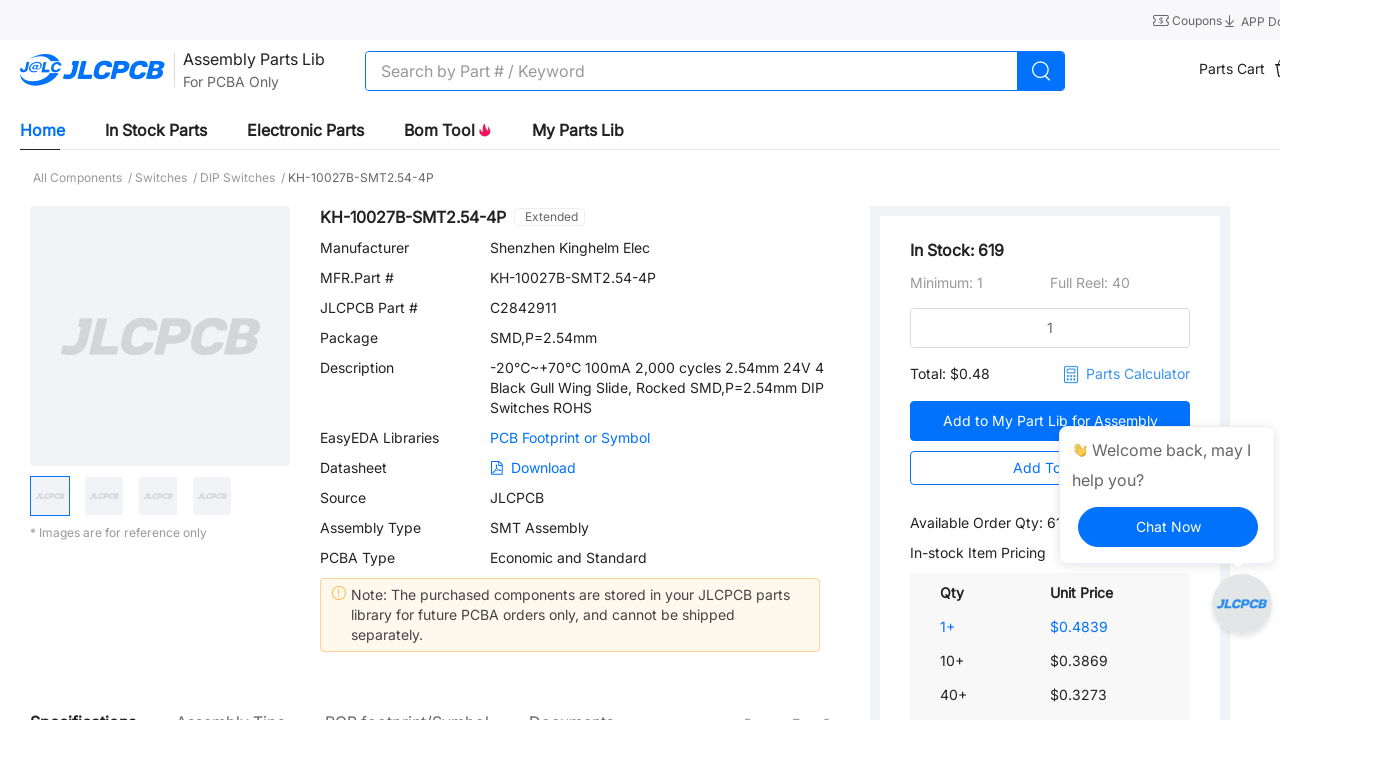

--- FILE ---
content_type: text/css; charset=UTF-8
request_url: https://jlcpcb.com/ssr/css/74b48c6.css
body_size: 1098
content:
.feat-product .hover-high-light[data-v-09c6bbf5]:hover{background:#f1f3f6}.smt-count-component .el-input>input{text-align:center}.smt-count-component .el-table td.el-table__cell,.smt-count-component .el-table th.el-table__cell.is-leaf{color:#333}.img[data-v-7b8f1757]{width:100%}.active-img[data-v-7b8f1757]{border:1px solid #0072fc;overflow:hidden}.dl-list[data-v-7b8f1757]{margin-top:10px;font-size:14px;color:#222}.dl-list dt[data-v-7b8f1757]{width:150px;flex-shrink:0}.dl-list dd[data-v-7b8f1757]{margin-left:20px;word-break:keep-all;max-width:80%;align-items:center;justify-content:flex-start}.nav[data-v-6d25a2d7]:before{content:"";position:absolute;top:50%;left:0;transform:translateY(-50%);width:4px;height:18px;background:#0072fc}.bottom-box[data-v-38058a4b]{position:fixed;bottom:-200px;width:100%;height:99px;background:#fff;z-index:999;box-shadow:0 -12px 20px 0 rgba(78,122,194,.14);transition:bottom .3s ease-in .4s}.bottom-box .bottom-box-main[data-v-38058a4b],.bottom-box[data-v-38058a4b]{left:0;display:flex;justify-content:center}.bottom-box .bottom-box-main[data-v-38058a4b]{height:100%;position:relative;top:0;align-items:center;min-width:1200px}.bottom-box .bottom-box-main .main-left[data-v-38058a4b]{width:344px;height:112px;margin-left:22px;transform:translateY(-20px)}.bottom-box .bottom-box-main .main-center[data-v-38058a4b]{margin-left:77px}.bottom-box .bottom-box-main .main-center .main-center-title[data-v-38058a4b]{font-size:24px;font-weight:700;color:#222;line-height:32px;margin-bottom:8px}.bottom-box .bottom-box-main .main-center .main-center-desc[data-v-38058a4b]{font-size:18px;font-weight:400;color:#666;line-height:25px}.bottom-box .bottom-box-main .main-btn[data-v-38058a4b]{width:140px;height:44px;background:#0072fc;border-radius:4px;font-size:14px;font-weight:600;color:#fff;line-height:20px;margin-left:122px}.bottom-box .close-icon[data-v-38058a4b]{position:absolute;right:14px;top:10px;width:18px;height:18px;cursor:pointer}.box-enter[data-v-38058a4b]{bottom:0}.box-leave[data-v-38058a4b]{bottom:-200px}.jlc-btn[data-v-38058a4b]{background:#0072fc;display:flex;align-items:center;justify-content:center;cursor:pointer;transition:.3s}.jlc-btn[data-v-38058a4b]:hover{background:#1a6bc7!important}.jlc-btn[data-v-38058a4b]:active{background:#55a3f1!important;transform:translate(1px,1px)}.inter-banner .el-carousel__indicators--horizontal{bottom:8px}.inter-banner .el-carousel__indicator--horizontal button{border-radius:0!important;background:rgba(16,16,16,.2)}.grid-list[data-v-4885bd47]{display:grid;grid-template-columns:repeat(4,254px);grid-column-gap:12px;padding:20px 10px}.grid-list--item[data-v-4885bd47]{padding:10px;cursor:pointer}.grid-list--item p[data-v-4885bd47]{overflow:hidden;white-space:nowrap;text-overflow:ellipsis}.grid-list--item>div[data-v-4885bd47]{width:calc(100% - 100px)}.grid-list--item[data-v-4885bd47]:hover{background:#f1f4fa}.partdetail .el-tabs__nav-wrap{overflow:initial}.partdetail .el-tabs__nav-wrap:after{height:1px}.partdetail .el-tabs__nav-wrap .el-tabs__active-bar{height:1px;background:#222}.partdetail .el-tabs__nav-wrap .el-tabs__item{font-size:16px;color:#666}.partdetail .el-tabs__nav-wrap .el-tabs__item:hover{color:#0072fc}.partdetail .el-tabs__nav-wrap .el-tabs__item.is-active{color:#222;font-weight:700}@media screen and (max-width:1300px){.smt-main[data-v-f154e12c]{width:1200px;margin:0 30px!important}.smt-main .smt-content--left[data-v-f154e12c]{width:800px!important}}@media screen and (min-width:1300px)and (max-width:1440px){.smt-main[data-v-f154e12c]{width:1200px;margin:0 auto}.smt-content--left[data-v-f154e12c]{width:800px!important}}.smt-main[data-v-f154e12c]{margin:0 auto;max-width:1400px}.smt-main .smt-content[data-v-f154e12c]{min-height:100vh}.smt-main .smt-content--left[data-v-f154e12c]{width:calc(100% - 360px)}.smt-main .smt-content--right[data-v-f154e12c]{width:360px}.sticker[data-v-f154e12c]{position:sticky;top:0;z-index:9;background:#fff}.text-ellipsis[data-v-f154e12c]{white-space:nowrap;text-overflow:ellipsis;overflow:hidden}.hover-bg[data-v-f154e12c]:hover{background:#f1f3f6}

--- FILE ---
content_type: application/javascript; charset=UTF-8
request_url: https://im.jlcpcb.com/smt-static/js/c89cbbee2326476ceb36.js
body_size: 14460
content:
/*! For license information please see ../LICENSES */
(window.webpackJsonp=window.webpackJsonp||[]).push([[6],{1e3:function(t,e,n){var r=n(1001),o=n(178);t.exports=function(object,t,e){var n=t(object);return o(object)?n:r(n,e(object))}},1001:function(t,e){t.exports=function(t,e){for(var n=-1,r=e.length,o=t.length;++n<r;)t[o+n]=e[n];return t}},1002:function(t,e,n){var r=n(1003),o=n(1004),c=Object.prototype.propertyIsEnumerable,l=Object.getOwnPropertySymbols,f=l?function(object){return null==object?[]:(object=Object(object),r(l(object),(function(symbol){return c.call(object,symbol)})))}:o;t.exports=f},1003:function(t,e){t.exports=function(t,e){for(var n=-1,r=null==t?0:t.length,o=0,c=[];++n<r;){var l=t[n];e(l,n,t)&&(c[o++]=l)}return c}},1004:function(t,e){t.exports=function(){return[]}},1005:function(t,e,n){var r=n(335),o=n(1006),c=Object.prototype.hasOwnProperty;t.exports=function(object){if(!r(object))return o(object);var t=[];for(var e in Object(object))c.call(object,e)&&"constructor"!=e&&t.push(e);return t}},1006:function(t,e,n){var r=n(490)(Object.keys,Object);t.exports=r},1007:function(t,e,n){var r=n(1008),o=n(334),c=n(1009),l=n(916),f=n(1010),d=n(180),h=n(488),v="[object Map]",m="[object Promise]",y="[object Set]",x="[object WeakMap]",w="[object DataView]",S=h(r),T=h(o),k=h(c),E=h(l),_=h(f),O=d;(r&&O(new r(new ArrayBuffer(1)))!=w||o&&O(new o)!=v||c&&O(c.resolve())!=m||l&&O(new l)!=y||f&&O(new f)!=x)&&(O=function(t){var e=d(t),n="[object Object]"==e?t.constructor:void 0,r=n?h(n):"";if(r)switch(r){case S:return w;case T:return v;case k:return m;case E:return y;case _:return x}return e}),t.exports=O},1008:function(t,e,n){var r=n(246)(n(119),"DataView");t.exports=r},1009:function(t,e,n){var r=n(246)(n(119),"Promise");t.exports=r},1010:function(t,e,n){var r=n(246)(n(119),"WeakMap");t.exports=r},1011:function(t,e,n){var r=n(917),o=n(915);t.exports=function(object){for(var t=o(object),e=t.length;e--;){var n=t[e],c=object[n];t[e]=[n,c,r(c)]}return t}},1012:function(t,e,n){var r=n(911),o=n(1013),c=n(1020),l=n(888),f=n(917),d=n(918),h=n(886);t.exports=function(path,t){return l(path)&&f(t)?d(h(path),t):function(object){var e=o(object,path);return void 0===e&&e===t?c(object,path):r(t,e,3)}}},1013:function(t,e,n){var r=n(919);t.exports=function(object,path,t){var e=null==object?void 0:r(object,path);return void 0===e?t:e}},1014:function(t,e,n){var r=n(1015),o=/[^.[\]]+|\[(?:(-?\d+(?:\.\d+)?)|(["'])((?:(?!\2)[^\\]|\\.)*?)\2)\]|(?=(?:\.|\[\])(?:\.|\[\]|$))/g,c=/\\(\\)?/g,l=r((function(t){var e=[];return 46===t.charCodeAt(0)&&e.push(""),t.replace(o,(function(t,n,r,o){e.push(r?o.replace(c,"$1"):n||t)})),e}));t.exports=l},1015:function(t,e,n){var r=n(1016);t.exports=function(t){var e=r(t,(function(t){return 500===n.size&&n.clear(),t})),n=e.cache;return e}},1016:function(t,e,n){var r=n(478);function o(t,e){if("function"!=typeof t||null!=e&&"function"!=typeof e)throw new TypeError("Expected a function");var n=function(){var r=arguments,o=e?e.apply(this,r):r[0],c=n.cache;if(c.has(o))return c.get(o);var l=t.apply(this,r);return n.cache=c.set(o,l)||c,l};return n.cache=new(o.Cache||r),n}o.Cache=r,t.exports=o},1017:function(t,e,n){var r=n(1018);t.exports=function(t){return null==t?"":r(t)}},1018:function(t,e,n){var r=n(316),o=n(1019),c=n(178),l=n(885),f=r?r.prototype:void 0,d=f?f.toString:void 0;t.exports=function t(e){if("string"==typeof e)return e;if(c(e))return o(e,t)+"";if(l(e))return d?d.call(e):"";var n=e+"";return"0"==n&&1/e==-Infinity?"-0":n}},1019:function(t,e){t.exports=function(t,e){for(var n=-1,r=null==t?0:t.length,o=Array(r);++n<r;)o[n]=e(t[n],n,t);return o}},1020:function(t,e,n){var r=n(1021),o=n(1022);t.exports=function(object,path){return null!=object&&o(object,path,r)}},1021:function(t,e){t.exports=function(object,t){return null!=object&&t in Object(object)}},1022:function(t,e,n){var r=n(920),o=n(336),c=n(178),l=n(340),f=n(337),d=n(886);t.exports=function(object,path,t){for(var e=-1,n=(path=r(path,object)).length,h=!1;++e<n;){var v=d(path[e]);if(!(h=null!=object&&t(object,v)))break;object=object[v]}return h||++e!=n?h:!!(n=null==object?0:object.length)&&f(n)&&l(v,n)&&(c(object)||o(object))}},1023:function(t,e,n){var r=n(1024),o=n(1025),c=n(888),l=n(886);t.exports=function(path){return c(path)?r(l(path)):o(path)}},1024:function(t,e){t.exports=function(t){return function(object){return null==object?void 0:object[t]}}},1025:function(t,e,n){var r=n(919);t.exports=function(path){return function(object){return r(object,path)}}},1026:function(t,e,n){var r=n(913),o=n(1027),c=n(1032),l=n(914),f=n(1033),d=n(887);t.exports=function(t,e,n){var h=-1,v=o,m=t.length,y=!0,x=[],w=x;if(n)y=!1,v=c;else if(m>=200){var S=e?null:f(t);if(S)return d(S);y=!1,v=l,w=new r}else w=e?[]:x;t:for(;++h<m;){var T=t[h],k=e?e(T):T;if(T=n||0!==T?T:0,y&&k==k){for(var E=w.length;E--;)if(w[E]===k)continue t;e&&w.push(k),x.push(T)}else v(w,k,n)||(w!==x&&w.push(k),x.push(T))}return x}},1027:function(t,e,n){var r=n(1028);t.exports=function(t,e){return!!(null==t?0:t.length)&&r(t,e,0)>-1}},1028:function(t,e,n){var r=n(1029),o=n(1030),c=n(1031);t.exports=function(t,e,n){return e==e?c(t,e,n):r(t,o,n)}},1029:function(t,e){t.exports=function(t,e,n,r){for(var o=t.length,c=n+(r?1:-1);r?c--:++c<o;)if(e(t[c],c,t))return c;return-1}},1030:function(t,e){t.exports=function(t){return t!=t}},1031:function(t,e){t.exports=function(t,e,n){for(var r=n-1,o=t.length;++r<o;)if(t[r]===e)return r;return-1}},1032:function(t,e){t.exports=function(t,e,n){for(var r=-1,o=null==t?0:t.length;++r<o;)if(n(e,t[r]))return!0;return!1}},1033:function(t,e,n){var r=n(916),o=n(1034),c=n(887),l=r&&1/c(new r([,-0]))[1]==1/0?function(t){return new r(t)}:o;t.exports=l},1034:function(t,e){t.exports=function(){}},1037:function(t,e,n){t.exports=function(t){var e={};function n(r){if(e[r])return e[r].exports;var i=e[r]={i:r,l:!1,exports:{}};return t[r].call(i.exports,i,i.exports,n),i.l=!0,i.exports}return n.m=t,n.c=e,n.d=function(t,e,r){n.o(t,e)||Object.defineProperty(t,e,{enumerable:!0,get:r})},n.r=function(t){"undefined"!=typeof Symbol&&Symbol.toStringTag&&Object.defineProperty(t,Symbol.toStringTag,{value:"Module"}),Object.defineProperty(t,"__esModule",{value:!0})},n.t=function(t,e){if(1&e&&(t=n(t)),8&e)return t;if(4&e&&"object"==typeof t&&t&&t.__esModule)return t;var r=Object.create(null);if(n.r(r),Object.defineProperty(r,"default",{enumerable:!0,value:t}),2&e&&"string"!=typeof t)for(var i in t)n.d(r,i,function(e){return t[e]}.bind(null,i));return r},n.n=function(t){var e=t&&t.__esModule?function(){return t.default}:function(){return t};return n.d(e,"a",e),e},n.o=function(t,e){return Object.prototype.hasOwnProperty.call(t,e)},n.p="",n(n.s=0)}([function(t,e,n){"use strict";function r(t){var e=t.url,n=t.protocols,r=void 0===n?"":n,i=t.pingTimeout,o=void 0===i?15e3:i,s=t.pongTimeout,c=void 0===s?1e4:s,u=t.reconnectTimeout,p=void 0===u?2e3:u,l=t.pingMsg,a=void 0===l?"heartbeat":l,f=t.repeatLimit,d=void 0===f?null:f;this.opts={url:e,protocols:r,pingTimeout:o,pongTimeout:c,reconnectTimeout:p,pingMsg:a,repeatLimit:d},this.ws=null,this.repeat=0,this.onclose=function(){},this.onerror=function(){},this.onopen=function(){},this.onmessage=function(){},this.onreconnect=function(){},this.createWebSocket()}Object.defineProperty(e,"__esModule",{value:!0}),r.prototype.createWebSocket=function(){try{this.opts.protocols?this.ws=new WebSocket(this.opts.url,this.opts.protocols):this.ws=new WebSocket(this.opts.url),this.initEventHandle()}catch(t){throw this.reconnect(),t}},r.prototype.initEventHandle=function(){var t=this;this.ws.onclose=function(e){t.onclose(e),t.reconnect()},this.ws.onerror=function(e){t.onerror(e),t.reconnect()},this.ws.onopen=function(e){t.repeat=0,t.onopen(e),t.heartCheck()},this.ws.onmessage=function(e){t.onmessage(e),t.heartCheck()}},r.prototype.reconnect=function(){var t=this;null!==this.opts.repeatLimit&&this.opts.repeatLimit<=this.repeat||this.lockReconnect||this.forbidReconnect||(this.lockReconnect=!0,this.repeat++,this.onreconnect(),setTimeout((function(){t.createWebSocket(),t.lockReconnect=!1}),this.opts.reconnectTimeout))},r.prototype.send=function(t){this.ws.send(t)},r.prototype.heartCheck=function(){this.heartReset(),this.heartStart()},r.prototype.heartStart=function(){var t=this;this.forbidReconnect||(this.pingTimeoutId=setTimeout((function(){t.ws.send("function"==typeof t.opts.pingMsg?t.opts.pingMsg():t.opts.pingMsg),t.pongTimeoutId=setTimeout((function(){t.ws.close()}),t.opts.pongTimeout)}),this.opts.pingTimeout))},r.prototype.heartReset=function(){clearTimeout(this.pingTimeoutId),clearTimeout(this.pongTimeoutId)},r.prototype.close=function(){this.forbidReconnect=!0,this.heartReset(),this.ws.close()},"undefined"!=typeof window&&(window.WebsocketHeartbeatJs=r),e.default=r}])},1059:function(t,e){t.exports=function(t){var e=null==t?0:t.length;return e?t[e-1]:void 0}},882:function(t,e,n){var r=n(16);t.exports=function(t){return r(Set.prototype.values,t)}},883:function(t,e,n){"use strict";n.d(e,"a",(function(){return i}));n(14),n(30);function i(){for(var a=["0","1","2","3","4","5","6","7","8","9","a","b","c","d","e","f"],t="",e=1;e<=36;e++)t+=9===e||14===e||19===e||24===e?"-":15===e?4:20===e?a[4*Math.random()|8]:a[16*Math.random()|0];return t.replace(/-/g,"")}},885:function(t,e,n){var r=n(180),o=n(148);t.exports=function(t){return"symbol"==typeof t||o(t)&&"[object Symbol]"==r(t)}},886:function(t,e,n){var r=n(885);t.exports=function(t){if("string"==typeof t||r(t))return t;var e=t+"";return"0"==e&&1/t==-Infinity?"-0":e}},887:function(t,e){t.exports=function(t){var e=-1,n=Array(t.size);return t.forEach((function(t){n[++e]=t})),n}},888:function(t,e,n){var r=n(178),o=n(885),c=/\.|\[(?:[^[\]]*|(["'])(?:(?!\1)[^\\]|\\.)*?\1)\]/,l=/^\w*$/;t.exports=function(t,object){if(r(t))return!1;var e=typeof t;return!("number"!=e&&"symbol"!=e&&"boolean"!=e&&null!=t&&!o(t))||(l.test(t)||!c.test(t)||null!=object&&t in Object(object))}},889:function(t,e,n){"use strict";var r=n(6),o=n(12),c=n(51),l=n(46),f=n(47),d=n(318),h=n(35),v=n(9),m=n(317),y=n(248),x=n(484),w=n(485),S=n(149),T=n(486),k=[],E=o(k.sort),_=o(k.push),O=v((function(){k.sort(void 0)})),R=v((function(){k.sort(null)})),I=y("sort"),j=!v((function(){if(S)return S<70;if(!(x&&x>3)){if(w)return!0;if(T)return T<603;var code,t,e,n,r="";for(code=65;code<76;code++){switch(t=String.fromCharCode(code),code){case 66:case 69:case 70:case 72:e=3;break;case 68:case 71:e=4;break;default:e=2}for(n=0;n<47;n++)k.push({k:t+n,v:e})}for(k.sort((function(a,b){return b.v-a.v})),n=0;n<k.length;n++)t=k[n].k.charAt(0),r.charAt(r.length-1)!==t&&(r+=t);return"DGBEFHACIJK"!==r}}));r({target:"Array",proto:!0,forced:O||!R||!I||!j},{sort:function(t){void 0!==t&&c(t);var e=l(this);if(j)return void 0===t?E(e):E(e,t);var n,r,o=[],v=f(e);for(r=0;r<v;r++)r in e&&_(o,e[r]);for(m(o,function(t){return function(e,n){return void 0===n?-1:void 0===e?1:void 0!==t?+t(e,n)||0:h(e)>h(n)?1:-1}}(t)),n=f(o),r=0;r<n;)e[r]=o[r++];for(;r<v;)d(e,r++);return e}})},893:function(t,e,n){n(944)},909:function(t,e,n){var r=n(107),o=n(984),c=n(985),l=Math.max,f=Math.min;t.exports=function(t,e,n){var d,h,v,m,y,x,w=0,S=!1,T=!1,k=!0;if("function"!=typeof t)throw new TypeError("Expected a function");function E(time){var e=d,n=h;return d=h=void 0,w=time,m=t.apply(n,e)}function _(time){return w=time,y=setTimeout(R,e),S?E(time):m}function O(time){var t=time-x;return void 0===x||t>=e||t<0||T&&time-w>=v}function R(){var time=o();if(O(time))return I(time);y=setTimeout(R,function(time){var t=e-(time-x);return T?f(t,v-(time-w)):t}(time))}function I(time){return y=void 0,k&&d?E(time):(d=h=void 0,m)}function j(){var time=o(),t=O(time);if(d=arguments,h=this,x=time,t){if(void 0===y)return _(x);if(T)return clearTimeout(y),y=setTimeout(R,e),E(x)}return void 0===y&&(y=setTimeout(R,e)),m}return e=c(e)||0,r(n)&&(S=!!n.leading,v=(T="maxWait"in n)?l(c(n.maxWait)||0,e):v,k="trailing"in n?!!n.trailing:k),j.cancel=function(){void 0!==y&&clearTimeout(y),w=0,d=x=h=y=void 0},j.flush=function(){return void 0===y?m:I(o())},j}},910:function(t,e,n){var r=n(989),o=n(1026);t.exports=function(t,e){return t&&t.length?o(t,r(e,2)):[]}},911:function(t,e,n){var r=n(992),o=n(148);t.exports=function t(e,n,c,l,f){return e===n||(null==e||null==n||!o(e)&&!o(n)?e!=e&&n!=n:r(e,n,c,l,t,f))}},912:function(t,e,n){var r=n(913),o=n(995),c=n(914);t.exports=function(t,e,n,l,f,d){var h=1&n,v=t.length,m=e.length;if(v!=m&&!(h&&m>v))return!1;var y=d.get(t),x=d.get(e);if(y&&x)return y==e&&x==t;var w=-1,S=!0,T=2&n?new r:void 0;for(d.set(t,e),d.set(e,t);++w<v;){var k=t[w],E=e[w];if(l)var _=h?l(E,k,w,e,t,d):l(k,E,w,t,e,d);if(void 0!==_){if(_)continue;S=!1;break}if(T){if(!o(e,(function(t,e){if(!c(T,e)&&(k===t||f(k,t,n,l,d)))return T.push(e)}))){S=!1;break}}else if(k!==E&&!f(k,E,n,l,d)){S=!1;break}}return d.delete(t),d.delete(e),S}},913:function(t,e,n){var r=n(478),o=n(993),c=n(994);function l(t){var e=-1,n=null==t?0:t.length;for(this.__data__=new r;++e<n;)this.add(t[e])}l.prototype.add=l.prototype.push=o,l.prototype.has=c,t.exports=l},914:function(t,e){t.exports=function(t,e){return t.has(e)}},915:function(t,e,n){var r=n(491),o=n(1005),c=n(250);t.exports=function(object){return c(object)?r(object):o(object)}},916:function(t,e,n){var r=n(246)(n(119),"Set");t.exports=r},917:function(t,e,n){var r=n(107);t.exports=function(t){return t==t&&!r(t)}},918:function(t,e){t.exports=function(t,e){return function(object){return null!=object&&(object[t]===e&&(void 0!==e||t in Object(object)))}}},919:function(t,e,n){var r=n(920),o=n(886);t.exports=function(object,path){for(var t=0,e=(path=r(path,object)).length;null!=object&&t<e;)object=object[o(path[t++])];return t&&t==e?object:void 0}},920:function(t,e,n){var r=n(178),o=n(888),c=n(1014),l=n(1017);t.exports=function(t,object){return r(t)?t:o(t,object)?[t]:c(l(t))}},940:function(t,e,n){"use strict";n.d(e,"a",(function(){return R}));n(79);var r=n(86),o=n(39),c=function(){return o.a.Date.now()},l=(n(14),n(42),n(30),/\s/);var f=function(t){for(var e=t.length;e--&&l.test(t.charAt(e)););return e},d=/^\s+/;var h=function(t){return t?t.slice(0,f(t)+1).replace(d,""):t},v=n(13),m=n(93),y=n(87);var x=function(t){return"symbol"==Object(v.a)(t)||Object(y.a)(t)&&"[object Symbol]"==Object(m.a)(t)},w=/^[-+]0x[0-9a-f]+$/i,S=/^0b[01]+$/i,T=/^0o[0-7]+$/i,k=parseInt;var E=function(t){if("number"==typeof t)return t;if(x(t))return NaN;if(Object(r.a)(t)){var e="function"==typeof t.valueOf?t.valueOf():t;t=Object(r.a)(e)?e+"":e}if("string"!=typeof t)return 0===t?t:+t;t=h(t);var n=S.test(t);return n||T.test(t)?k(t.slice(2),n?2:8):w.test(t)?NaN:+t},_=Math.max,O=Math.min;var R=function(t,e,n){var o,l,f,d,h,v,m=0,y=!1,x=!1,w=!0;if("function"!=typeof t)throw new TypeError("Expected a function");function S(time){var e=o,n=l;return o=l=void 0,m=time,d=t.apply(n,e)}function T(time){return m=time,h=setTimeout(R,e),y?S(time):d}function k(time){var t=time-v;return void 0===v||t>=e||t<0||x&&time-m>=f}function R(){var time=c();if(k(time))return I(time);h=setTimeout(R,function(time){var t=e-(time-v);return x?O(t,f-(time-m)):t}(time))}function I(time){return h=void 0,w&&o?S(time):(o=l=void 0,d)}function j(){var time=c(),t=k(time);if(o=arguments,l=this,v=time,t){if(void 0===h)return T(v);if(x)return clearTimeout(h),h=setTimeout(R,e),S(v)}return void 0===h&&(h=setTimeout(R,e)),d}return e=E(e)||0,Object(r.a)(n)&&(y=!!n.leading,f=(x="maxWait"in n)?_(E(n.maxWait)||0,e):f,w="trailing"in n?!!n.trailing:w),j.cancel=function(){void 0!==h&&clearTimeout(h),m=0,o=v=l=h=void 0},j.flush=function(){return void 0===h?d:I(c())},j}},944:function(t,e,n){"use strict";var r=n(6),o=n(16),c=n(12),l=n(57),f=n(20),d=n(74),h=n(182),v=n(35),m=n(98),y=n(249),x=n(480),w=n(19),S=n(61),T=w("replace"),k=TypeError,E=c("".indexOf),_=c("".replace),O=c("".slice),R=Math.max,I=function(t,e,n){return n>t.length?-1:""===e?n:E(t,e,n)};r({target:"String",proto:!0},{replaceAll:function(t,e){var n,r,c,w,j,C,A,N,L,P=l(this),$=0,M=0,D="";if(!d(t)){if((n=h(t))&&(r=v(l(y(t))),!~E(r,"g")))throw k("`.replaceAll` does not allow non-global regexes");if(c=m(t,T))return o(c,t,P,e);if(S&&n)return _(v(P),t,e)}for(w=v(P),j=v(t),(C=f(e))||(e=v(e)),A=j.length,N=R(1,A),$=I(w,j,0);-1!==$;)L=C?v(e(j,$,w)):x(j,w,$,[],void 0,e),D+=O(w,M,$)+L,M=$+A,$=I(w,j,$+N);return M<w.length&&(D+=O(w,M)),D}})},964:function(t,e,n){n(965)},965:function(t,e,n){"use strict";n(481)("Set",(function(t){return function(){return t(this,arguments.length?arguments[0]:void 0)}}),n(482))},966:function(t,e,n){"use strict";n(6)({target:"Set",proto:!0,real:!0,forced:!0},{addAll:n(967)})},967:function(t,e,n){"use strict";var r=n(16),o=n(51),c=n(15);t.exports=function(){for(var t=c(this),e=o(t.add),n=0,l=arguments.length;n<l;n++)r(e,t,arguments[n]);return t}},968:function(t,e,n){"use strict";n(6)({target:"Set",proto:!0,real:!0,forced:!0},{deleteAll:n(483)})},969:function(t,e,n){"use strict";var r=n(6),o=n(53),c=n(16),l=n(51),f=n(15),d=n(88),h=n(56);r({target:"Set",proto:!0,real:!0,forced:!0},{difference:function(t){var e=f(this),n=new(d(e,o("Set")))(e),r=l(n.delete);return h(t,(function(t){c(r,n,t)})),n}})},970:function(t,e,n){"use strict";var r=n(6),o=n(15),c=n(55),l=n(882),f=n(56);r({target:"Set",proto:!0,real:!0,forced:!0},{every:function(t){var e=o(this),n=l(e),r=c(t,arguments.length>1?arguments[1]:void 0);return!f(n,(function(t,n){if(!r(t,t,e))return n()}),{IS_ITERATOR:!0,INTERRUPTED:!0}).stopped}})},971:function(t,e,n){"use strict";var r=n(6),o=n(53),c=n(16),l=n(51),f=n(15),d=n(55),h=n(88),v=n(882),m=n(56);r({target:"Set",proto:!0,real:!0,forced:!0},{filter:function(t){var e=f(this),n=v(e),r=d(t,arguments.length>1?arguments[1]:void 0),y=new(h(e,o("Set"))),x=l(y.add);return m(n,(function(t){r(t,t,e)&&c(x,y,t)}),{IS_ITERATOR:!0}),y}})},972:function(t,e,n){"use strict";var r=n(6),o=n(15),c=n(55),l=n(882),f=n(56);r({target:"Set",proto:!0,real:!0,forced:!0},{find:function(t){var e=o(this),n=l(e),r=c(t,arguments.length>1?arguments[1]:void 0);return f(n,(function(t,n){if(r(t,t,e))return n(t)}),{IS_ITERATOR:!0,INTERRUPTED:!0}).result}})},973:function(t,e,n){"use strict";var r=n(6),o=n(53),c=n(16),l=n(51),f=n(15),d=n(88),h=n(56);r({target:"Set",proto:!0,real:!0,forced:!0},{intersection:function(t){var e=f(this),n=new(d(e,o("Set"))),r=l(e.has),v=l(n.add);return h(t,(function(t){c(r,e,t)&&c(v,n,t)})),n}})},974:function(t,e,n){"use strict";var r=n(6),o=n(16),c=n(51),l=n(15),f=n(56);r({target:"Set",proto:!0,real:!0,forced:!0},{isDisjointFrom:function(t){var e=l(this),n=c(e.has);return!f(t,(function(t,r){if(!0===o(n,e,t))return r()}),{INTERRUPTED:!0}).stopped}})},975:function(t,e,n){"use strict";var r=n(6),o=n(53),c=n(16),l=n(51),f=n(20),d=n(15),h=n(181),v=n(56);r({target:"Set",proto:!0,real:!0,forced:!0},{isSubsetOf:function(t){var e=h(this),n=d(t),r=n.has;return f(r)||(n=new(o("Set"))(t),r=l(n.has)),!v(e,(function(t,e){if(!1===c(r,n,t))return e()}),{IS_ITERATOR:!0,INTERRUPTED:!0}).stopped}})},976:function(t,e,n){"use strict";var r=n(6),o=n(16),c=n(51),l=n(15),f=n(56);r({target:"Set",proto:!0,real:!0,forced:!0},{isSupersetOf:function(t){var e=l(this),n=c(e.has);return!f(t,(function(t,r){if(!1===o(n,e,t))return r()}),{INTERRUPTED:!0}).stopped}})},977:function(t,e,n){"use strict";var r=n(6),o=n(12),c=n(15),l=n(35),f=n(882),d=n(56),h=o([].join),v=[].push;r({target:"Set",proto:!0,real:!0,forced:!0},{join:function(t){var e=c(this),n=f(e),r=void 0===t?",":l(t),o=[];return d(n,v,{that:o,IS_ITERATOR:!0}),h(o,r)}})},978:function(t,e,n){"use strict";var r=n(6),o=n(53),c=n(55),l=n(16),f=n(51),d=n(15),h=n(88),v=n(882),m=n(56);r({target:"Set",proto:!0,real:!0,forced:!0},{map:function(t){var e=d(this),n=v(e),r=c(t,arguments.length>1?arguments[1]:void 0),y=new(h(e,o("Set"))),x=f(y.add);return m(n,(function(t){l(x,y,r(t,t,e))}),{IS_ITERATOR:!0}),y}})},979:function(t,e,n){"use strict";var r=n(6),o=n(51),c=n(15),l=n(882),f=n(56),d=TypeError;r({target:"Set",proto:!0,real:!0,forced:!0},{reduce:function(t){var e=c(this),n=l(e),r=arguments.length<2,h=r?void 0:arguments[1];if(o(t),f(n,(function(n){r?(r=!1,h=n):h=t(h,n,n,e)}),{IS_ITERATOR:!0}),r)throw d("Reduce of empty set with no initial value");return h}})},980:function(t,e,n){"use strict";var r=n(6),o=n(15),c=n(55),l=n(882),f=n(56);r({target:"Set",proto:!0,real:!0,forced:!0},{some:function(t){var e=o(this),n=l(e),r=c(t,arguments.length>1?arguments[1]:void 0);return f(n,(function(t,n){if(r(t,t,e))return n()}),{IS_ITERATOR:!0,INTERRUPTED:!0}).stopped}})},981:function(t,e,n){"use strict";var r=n(6),o=n(53),c=n(16),l=n(51),f=n(15),d=n(88),h=n(56);r({target:"Set",proto:!0,real:!0,forced:!0},{symmetricDifference:function(t){var e=f(this),n=new(d(e,o("Set")))(e),r=l(n.delete),v=l(n.add);return h(t,(function(t){c(r,n,t)||c(v,n,t)})),n}})},982:function(t,e,n){"use strict";var r=n(6),o=n(53),c=n(51),l=n(15),f=n(88),d=n(56);r({target:"Set",proto:!0,real:!0,forced:!0},{union:function(t){var e=l(this),n=new(f(e,o("Set")))(e);return d(t,c(n.add),{that:n}),n}})},983:function(t,e,n){var r=n(909),o=n(107);t.exports=function(t,e,n){var c=!0,l=!0;if("function"!=typeof t)throw new TypeError("Expected a function");return o(n)&&(c="leading"in n?!!n.leading:c,l="trailing"in n?!!n.trailing:l),r(t,e,{leading:c,maxWait:e,trailing:l})}},984:function(t,e,n){var r=n(119);t.exports=function(){return r.Date.now()}},985:function(t,e,n){var r=n(986),o=n(107),c=n(885),l=/^[-+]0x[0-9a-f]+$/i,f=/^0b[01]+$/i,d=/^0o[0-7]+$/i,h=parseInt;t.exports=function(t){if("number"==typeof t)return t;if(c(t))return NaN;if(o(t)){var e="function"==typeof t.valueOf?t.valueOf():t;t=o(e)?e+"":e}if("string"!=typeof t)return 0===t?t:+t;t=r(t);var n=f.test(t);return n||d.test(t)?h(t.slice(2),n?2:8):l.test(t)?NaN:+t}},986:function(t,e,n){var r=n(987),o=/^\s+/;t.exports=function(t){return t?t.slice(0,r(t)+1).replace(o,""):t}},987:function(t,e){var n=/\s/;t.exports=function(t){for(var e=t.length;e--&&n.test(t.charAt(e)););return e}},988:function(t,e,n){t.exports=function(t){var e={};function n(i){if(e[i])return e[i].exports;var a=e[i]={i:i,l:!1,exports:{}};return t[i].call(a.exports,a,a.exports,n),a.l=!0,a.exports}return n.m=t,n.c=e,n.d=function(t,e,i){n.o(t,e)||Object.defineProperty(t,e,{enumerable:!0,get:i})},n.r=function(t){"undefined"!=typeof Symbol&&Symbol.toStringTag&&Object.defineProperty(t,Symbol.toStringTag,{value:"Module"}),Object.defineProperty(t,"__esModule",{value:!0})},n.t=function(t,e){if(1&e&&(t=n(t)),8&e)return t;if(4&e&&"object"==typeof t&&t&&t.__esModule)return t;var i=Object.create(null);if(n.r(i),Object.defineProperty(i,"default",{enumerable:!0,value:t}),2&e&&"string"!=typeof t)for(var a in t)n.d(i,a,function(e){return t[e]}.bind(null,a));return i},n.n=function(t){var e=t&&t.__esModule?function(){return t.default}:function(){return t};return n.d(e,"a",e),e},n.o=function(t,e){return Object.prototype.hasOwnProperty.call(t,e)},n.p="",n(n.s=9)}([function(t,e,n){var i=n(6);"string"==typeof i&&(i=[[t.i,i,""]]),i.locals&&(t.exports=i.locals),(0,n(3).default)("6223ff68",i,!0,{})},function(t,e,n){var i=n(8);"string"==typeof i&&(i=[[t.i,i,""]]),i.locals&&(t.exports=i.locals),(0,n(3).default)("27f0e51f",i,!0,{})},function(t,e){t.exports=function(t){var e=[];return e.toString=function(){return this.map((function(e){var n=function(t,e){var n,r=t[1]||"",i=t[3];if(!i)return r;if(e&&"function"==typeof btoa){var a=(n=i,"/*# sourceMappingURL=data:application/json;charset=utf-8;base64,"+btoa(unescape(encodeURIComponent(JSON.stringify(n))))+" */"),o=i.sources.map((function(t){return"/*# sourceURL="+i.sourceRoot+t+" */"}));return[r].concat(o).concat([a]).join("\n")}return[r].join("\n")}(e,t);return e[2]?"@media "+e[2]+"{"+n+"}":n})).join("")},e.i=function(t,n){"string"==typeof t&&(t=[[null,t,""]]);for(var i={},a=0;a<this.length;a++){var r=this[a][0];"number"==typeof r&&(i[r]=!0)}for(a=0;a<t.length;a++){var o=t[a];"number"==typeof o[0]&&i[o[0]]||(n&&!o[2]?o[2]=n:n&&(o[2]="("+o[2]+") and ("+n+")"),e.push(o))}},e}},function(t,e,n){"use strict";function i(t,e){for(var n=[],i={},a=0;a<e.length;a++){var r=e[a],o=r[0],s={id:t+":"+a,css:r[1],media:r[2],sourceMap:r[3]};i[o]?i[o].parts.push(s):n.push(i[o]={id:o,parts:[s]})}return n}n.r(e),n.d(e,"default",(function(){return d}));var a="undefined"!=typeof document;if("undefined"!=typeof DEBUG&&DEBUG&&!a)throw new Error("vue-style-loader cannot be used in a non-browser environment. Use { target: 'node' } in your Webpack config to indicate a server-rendering environment.");var r={},o=a&&(document.head||document.getElementsByTagName("head")[0]),s=null,c=0,l=!1,f=function(){},u=null,p="undefined"!=typeof navigator&&/msie [6-9]\b/.test(navigator.userAgent.toLowerCase());function d(t,e,n,a){l=n,u=a||{};var o=i(t,e);return b(o),function(e){for(var n=[],a=0;a<o.length;a++){var s=o[a];(c=r[s.id]).refs--,n.push(c)}for(e?b(o=i(t,e)):o=[],a=0;a<n.length;a++){var c;if(0===(c=n[a]).refs){for(var l=0;l<c.parts.length;l++)c.parts[l]();delete r[c.id]}}}}function b(t){for(var e=0;e<t.length;e++){var n=t[e],i=r[n.id];if(i){i.refs++;for(var a=0;a<i.parts.length;a++)i.parts[a](n.parts[a]);for(;a<n.parts.length;a++)i.parts.push(v(n.parts[a]));i.parts.length>n.parts.length&&(i.parts.length=n.parts.length)}else{var o=[];for(a=0;a<n.parts.length;a++)o.push(v(n.parts[a]));r[n.id]={id:n.id,refs:1,parts:o}}}}function h(){var t=document.createElement("style");return t.type="text/css",o.appendChild(t),t}function v(t){var e,n,i=document.querySelector('style[data-vue-ssr-id~="'+t.id+'"]');if(i){if(l)return f;i.parentNode.removeChild(i)}if(p){var a=c++;i=s||(s=h()),e=y.bind(null,i,a,!1),n=y.bind(null,i,a,!0)}else i=h(),e=x.bind(null,i),n=function(){i.parentNode.removeChild(i)};return e(t),function(i){if(i){if(i.css===t.css&&i.media===t.media&&i.sourceMap===t.sourceMap)return;e(t=i)}else n()}}var g,m=(g=[],function(t,e){return g[t]=e,g.filter(Boolean).join("\n")});function y(t,e,n,i){var a=n?"":i.css;if(t.styleSheet)t.styleSheet.cssText=m(e,a);else{var r=document.createTextNode(a),o=t.childNodes;o[e]&&t.removeChild(o[e]),o.length?t.insertBefore(r,o[e]):t.appendChild(r)}}function x(t,e){var n=e.css,i=e.media,a=e.sourceMap;if(i&&t.setAttribute("media",i),u.ssrId&&t.setAttribute("data-vue-ssr-id",e.id),a&&(n+="\n/*# sourceURL="+a.sources[0]+" */",n+="\n/*# sourceMappingURL=data:application/json;base64,"+btoa(unescape(encodeURIComponent(JSON.stringify(a))))+" */"),t.styleSheet)t.styleSheet.cssText=n;else{for(;t.firstChild;)t.removeChild(t.firstChild);t.appendChild(document.createTextNode(n))}}},function(t,e){function n(e){return"function"==typeof Symbol&&"symbol"==typeof Symbol.iterator?t.exports=n=function(t){return typeof t}:t.exports=n=function(t){return t&&"function"==typeof Symbol&&t.constructor===Symbol&&t!==Symbol.prototype?"symbol":typeof t},n(e)}t.exports=n},function(t,e,n){"use strict";n.r(e);var i=n(0),a=n.n(i);for(var r in i)"default"!==r&&function(t){n.d(e,t,(function(){return i[t]}))}(r);e.default=a.a},function(t,e,n){(t.exports=n(2)(!1)).push([t.i,'.loading-wave-dots[data-v-46b20d22]{position:relative}.loading-wave-dots[data-v-46b20d22] .wave-item{position:absolute;top:50%;left:50%;display:inline-block;margin-top:-4px;width:8px;height:8px;border-radius:50%;-webkit-animation:loading-wave-dots-data-v-46b20d22 linear 2.8s infinite;animation:loading-wave-dots-data-v-46b20d22 linear 2.8s infinite}.loading-wave-dots[data-v-46b20d22] .wave-item:first-child{margin-left:-36px}.loading-wave-dots[data-v-46b20d22] .wave-item:nth-child(2){margin-left:-20px;-webkit-animation-delay:.14s;animation-delay:.14s}.loading-wave-dots[data-v-46b20d22] .wave-item:nth-child(3){margin-left:-4px;-webkit-animation-delay:.28s;animation-delay:.28s}.loading-wave-dots[data-v-46b20d22] .wave-item:nth-child(4){margin-left:12px;-webkit-animation-delay:.42s;animation-delay:.42s}.loading-wave-dots[data-v-46b20d22] .wave-item:last-child{margin-left:28px;-webkit-animation-delay:.56s;animation-delay:.56s}@-webkit-keyframes loading-wave-dots-data-v-46b20d22{0%{-webkit-transform:translateY(0);transform:translateY(0);background:#bbb}10%{-webkit-transform:translateY(-6px);transform:translateY(-6px);background:#999}20%{-webkit-transform:translateY(0);transform:translateY(0);background:#bbb}to{-webkit-transform:translateY(0);transform:translateY(0);background:#bbb}}@keyframes loading-wave-dots-data-v-46b20d22{0%{-webkit-transform:translateY(0);transform:translateY(0);background:#bbb}10%{-webkit-transform:translateY(-6px);transform:translateY(-6px);background:#999}20%{-webkit-transform:translateY(0);transform:translateY(0);background:#bbb}to{-webkit-transform:translateY(0);transform:translateY(0);background:#bbb}}.loading-circles[data-v-46b20d22] .circle-item{width:5px;height:5px;-webkit-animation:loading-circles-data-v-46b20d22 linear .75s infinite;animation:loading-circles-data-v-46b20d22 linear .75s infinite}.loading-circles[data-v-46b20d22] .circle-item:first-child{margin-top:-14.5px;margin-left:-2.5px}.loading-circles[data-v-46b20d22] .circle-item:nth-child(2){margin-top:-11.26px;margin-left:6.26px}.loading-circles[data-v-46b20d22] .circle-item:nth-child(3){margin-top:-2.5px;margin-left:9.5px}.loading-circles[data-v-46b20d22] .circle-item:nth-child(4){margin-top:6.26px;margin-left:6.26px}.loading-circles[data-v-46b20d22] .circle-item:nth-child(5){margin-top:9.5px;margin-left:-2.5px}.loading-circles[data-v-46b20d22] .circle-item:nth-child(6){margin-top:6.26px;margin-left:-11.26px}.loading-circles[data-v-46b20d22] .circle-item:nth-child(7){margin-top:-2.5px;margin-left:-14.5px}.loading-circles[data-v-46b20d22] .circle-item:last-child{margin-top:-11.26px;margin-left:-11.26px}@-webkit-keyframes loading-circles-data-v-46b20d22{0%{background:#dfdfdf}90%{background:#505050}to{background:#dfdfdf}}@keyframes loading-circles-data-v-46b20d22{0%{background:#dfdfdf}90%{background:#505050}to{background:#dfdfdf}}.loading-bubbles[data-v-46b20d22] .bubble-item{background:#666;-webkit-animation:loading-bubbles-data-v-46b20d22 linear .75s infinite;animation:loading-bubbles-data-v-46b20d22 linear .75s infinite}.loading-bubbles[data-v-46b20d22] .bubble-item:first-child{margin-top:-12.5px;margin-left:-.5px}.loading-bubbles[data-v-46b20d22] .bubble-item:nth-child(2){margin-top:-9.26px;margin-left:8.26px}.loading-bubbles[data-v-46b20d22] .bubble-item:nth-child(3){margin-top:-.5px;margin-left:11.5px}.loading-bubbles[data-v-46b20d22] .bubble-item:nth-child(4){margin-top:8.26px;margin-left:8.26px}.loading-bubbles[data-v-46b20d22] .bubble-item:nth-child(5){margin-top:11.5px;margin-left:-.5px}.loading-bubbles[data-v-46b20d22] .bubble-item:nth-child(6){margin-top:8.26px;margin-left:-9.26px}.loading-bubbles[data-v-46b20d22] .bubble-item:nth-child(7){margin-top:-.5px;margin-left:-12.5px}.loading-bubbles[data-v-46b20d22] .bubble-item:last-child{margin-top:-9.26px;margin-left:-9.26px}@-webkit-keyframes loading-bubbles-data-v-46b20d22{0%{width:1px;height:1px;box-shadow:0 0 0 3px #666}90%{width:1px;height:1px;box-shadow:0 0 0 0 #666}to{width:1px;height:1px;box-shadow:0 0 0 3px #666}}@keyframes loading-bubbles-data-v-46b20d22{0%{width:1px;height:1px;box-shadow:0 0 0 3px #666}90%{width:1px;height:1px;box-shadow:0 0 0 0 #666}to{width:1px;height:1px;box-shadow:0 0 0 3px #666}}.loading-default[data-v-46b20d22]{position:relative;border:1px solid #999;-webkit-animation:loading-rotating-data-v-46b20d22 ease 1.5s infinite;animation:loading-rotating-data-v-46b20d22 ease 1.5s infinite}.loading-default[data-v-46b20d22]:before{content:"";position:absolute;display:block;top:0;left:50%;margin-top:-3px;margin-left:-3px;width:6px;height:6px;background-color:#999;border-radius:50%}.loading-spiral[data-v-46b20d22]{border:2px solid #777;border-right-color:transparent;-webkit-animation:loading-rotating-data-v-46b20d22 linear .85s infinite;animation:loading-rotating-data-v-46b20d22 linear .85s infinite}@-webkit-keyframes loading-rotating-data-v-46b20d22{0%{-webkit-transform:rotate(0);transform:rotate(0)}to{-webkit-transform:rotate(1turn);transform:rotate(1turn)}}@keyframes loading-rotating-data-v-46b20d22{0%{-webkit-transform:rotate(0);transform:rotate(0)}to{-webkit-transform:rotate(1turn);transform:rotate(1turn)}}.loading-bubbles[data-v-46b20d22],.loading-circles[data-v-46b20d22]{position:relative}.loading-bubbles[data-v-46b20d22] .bubble-item,.loading-circles[data-v-46b20d22] .circle-item{position:absolute;top:50%;left:50%;display:inline-block;border-radius:50%}.loading-bubbles[data-v-46b20d22] .bubble-item:nth-child(2),.loading-circles[data-v-46b20d22] .circle-item:nth-child(2){-webkit-animation-delay:93ms;animation-delay:93ms}.loading-bubbles[data-v-46b20d22] .bubble-item:nth-child(3),.loading-circles[data-v-46b20d22] .circle-item:nth-child(3){-webkit-animation-delay:.186s;animation-delay:.186s}.loading-bubbles[data-v-46b20d22] .bubble-item:nth-child(4),.loading-circles[data-v-46b20d22] .circle-item:nth-child(4){-webkit-animation-delay:.279s;animation-delay:.279s}.loading-bubbles[data-v-46b20d22] .bubble-item:nth-child(5),.loading-circles[data-v-46b20d22] .circle-item:nth-child(5){-webkit-animation-delay:.372s;animation-delay:.372s}.loading-bubbles[data-v-46b20d22] .bubble-item:nth-child(6),.loading-circles[data-v-46b20d22] .circle-item:nth-child(6){-webkit-animation-delay:.465s;animation-delay:.465s}.loading-bubbles[data-v-46b20d22] .bubble-item:nth-child(7),.loading-circles[data-v-46b20d22] .circle-item:nth-child(7){-webkit-animation-delay:.558s;animation-delay:.558s}.loading-bubbles[data-v-46b20d22] .bubble-item:last-child,.loading-circles[data-v-46b20d22] .circle-item:last-child{-webkit-animation-delay:.651s;animation-delay:.651s}',""])},function(t,e,n){"use strict";n.r(e);var i=n(1),a=n.n(i);for(var r in i)"default"!==r&&function(t){n.d(e,t,(function(){return i[t]}))}(r);e.default=a.a},function(t,e,n){(t.exports=n(2)(!1)).push([t.i,".infinite-loading-container[data-v-644ea9c9]{clear:both;text-align:center}.infinite-loading-container[data-v-644ea9c9] [class^=loading-]{display:inline-block;margin:5px 0;width:28px;height:28px;font-size:28px;line-height:28px;border-radius:50%}.btn-try-infinite[data-v-644ea9c9]{margin-top:5px;padding:5px 10px;color:#999;font-size:14px;line-height:1;background:transparent;border:1px solid #ccc;border-radius:3px;outline:none;cursor:pointer}.btn-try-infinite[data-v-644ea9c9]:not(:active):hover{opacity:.8}",""])},function(t,e,n){"use strict";n.r(e);var i={throttleLimit:50,loopCheckTimeout:1e3,loopCheckMaxCalls:10},a=function(){var t=!1;try{var e=Object.defineProperty({},"passive",{get:function(){return t={passive:!0},!0}});window.addEventListener("testpassive",e,e),window.remove("testpassive",e,e)}catch(t){}return t}(),r={STATE_CHANGER:["emit `loaded` and `complete` event through component instance of `$refs` may cause error, so it will be deprecated soon, please use the `$state` argument instead (`$state` just the special `$event` variable):","\ntemplate:",'<infinite-loading @infinite="infiniteHandler"></infinite-loading>',"\nscript:\n...\ninfiniteHandler($state) {\n  ajax('https://www.example.com/api/news')\n    .then((res) => {\n      if (res.data.length) {\n        $state.loaded();\n      } else {\n        $state.complete();\n      }\n    });\n}\n...","","more details: https://github.com/PeachScript/vue-infinite-loading/issues/57#issuecomment-324370549"].join("\n"),INFINITE_EVENT:"`:on-infinite` property will be deprecated soon, please use `@infinite` event instead.",IDENTIFIER:"the `reset` event will be deprecated soon, please reset this component by change the `identifier` property."},o={INFINITE_LOOP:["executed the callback function more than ".concat(i.loopCheckMaxCalls," times for a short time, it looks like searched a wrong scroll wrapper that doest not has fixed height or maximum height, please check it. If you want to force to set a element as scroll wrapper ranther than automatic searching, you can do this:"),'\n\x3c!-- add a special attribute for the real scroll wrapper --\x3e\n<div infinite-wrapper>\n  ...\n  \x3c!-- set force-use-infinite-wrapper --\x3e\n  <infinite-loading force-use-infinite-wrapper></infinite-loading>\n</div>\nor\n<div class="infinite-wrapper">\n  ...\n  \x3c!-- set force-use-infinite-wrapper as css selector of the real scroll wrapper --\x3e\n  <infinite-loading force-use-infinite-wrapper=".infinite-wrapper"></infinite-loading>\n</div>\n    ',"more details: https://github.com/PeachScript/vue-infinite-loading/issues/55#issuecomment-316934169"].join("\n")},s={READY:0,LOADING:1,COMPLETE:2,ERROR:3},c={color:"#666",fontSize:"14px",padding:"10px 0"},l={mode:"development",props:{spinner:"default",distance:100,forceUseInfiniteWrapper:!1},system:i,slots:{noResults:"No results :(",noMore:"No more data :)",error:"Opps, something went wrong :(",errorBtnText:"Retry",spinner:""},WARNINGS:r,ERRORS:o,STATUS:s},f=n(4),u=n.n(f),p={BUBBLES:{render:function(t){return t("span",{attrs:{class:"loading-bubbles"}},Array.apply(Array,Array(8)).map((function(){return t("span",{attrs:{class:"bubble-item"}})})))}},CIRCLES:{render:function(t){return t("span",{attrs:{class:"loading-circles"}},Array.apply(Array,Array(8)).map((function(){return t("span",{attrs:{class:"circle-item"}})})))}},DEFAULT:{render:function(t){return t("i",{attrs:{class:"loading-default"}})}},SPIRAL:{render:function(t){return t("i",{attrs:{class:"loading-spiral"}})}},WAVEDOTS:{render:function(t){return t("span",{attrs:{class:"loading-wave-dots"}},Array.apply(Array,Array(5)).map((function(){return t("span",{attrs:{class:"wave-item"}})})))}}};function d(t,e,n,i,a,r,o,s){var c,l="function"==typeof t?t.options:t;if(e&&(l.render=e,l.staticRenderFns=n,l._compiled=!0),i&&(l.functional=!0),r&&(l._scopeId="data-v-"+r),o?(c=function(t){(t=t||this.$vnode&&this.$vnode.ssrContext||this.parent&&this.parent.$vnode&&this.parent.$vnode.ssrContext)||"undefined"==typeof __VUE_SSR_CONTEXT__||(t=__VUE_SSR_CONTEXT__),a&&a.call(this,t),t&&t._registeredComponents&&t._registeredComponents.add(o)},l._ssrRegister=c):a&&(c=s?function(){a.call(this,this.$root.$options.shadowRoot)}:a),c)if(l.functional){l._injectStyles=c;var f=l.render;l.render=function(t,e){return c.call(e),f(t,e)}}else{var u=l.beforeCreate;l.beforeCreate=u?[].concat(u,c):[c]}return{exports:t,options:l}}var b=d({name:"Spinner",computed:{spinnerView:function(){return p[(this.$attrs.spinner||"").toUpperCase()]||this.spinnerInConfig},spinnerInConfig:function(){return l.slots.spinner&&"string"==typeof l.slots.spinner?{render:function(){return this._v(l.slots.spinner)}}:"object"===u()(l.slots.spinner)?l.slots.spinner:p[l.props.spinner.toUpperCase()]||p.DEFAULT}}},(function(){var t=this.$createElement;return(this._self._c||t)(this.spinnerView,{tag:"component"})}),[],!1,(function(t){var e=n(5);e.__inject__&&e.__inject__(t)}),"46b20d22",null).exports;function h(t){"production"!==l.mode&&console.warn("[Vue-infinite-loading warn]: ".concat(t))}function v(t){console.error("[Vue-infinite-loading error]: ".concat(t))}var g={timers:[],caches:[],throttle:function(t){var e=this;-1===this.caches.indexOf(t)&&(this.caches.push(t),this.timers.push(setTimeout((function(){t(),e.caches.splice(e.caches.indexOf(t),1),e.timers.shift()}),l.system.throttleLimit)))},reset:function(){this.timers.forEach((function(t){clearTimeout(t)})),this.timers.length=0,this.caches=[]}},m={isChecked:!1,timer:null,times:0,track:function(){var t=this;this.times+=1,clearTimeout(this.timer),this.timer=setTimeout((function(){t.isChecked=!0}),l.system.loopCheckTimeout),this.times>l.system.loopCheckMaxCalls&&(v(o.INFINITE_LOOP),this.isChecked=!0)}},y={key:"_infiniteScrollHeight",getScrollElm:function(t){return t===window?document.documentElement:t},save:function(t){var e=this.getScrollElm(t);e[this.key]=e.scrollHeight},restore:function(t){var e=this.getScrollElm(t);"number"==typeof e[this.key]&&(e.scrollTop=e.scrollHeight-e[this.key]+e.scrollTop),this.remove(e)},remove:function(t){void 0!==t[this.key]&&delete t[this.key]}};function x(t){return t.replace(/[A-Z]/g,(function(t){return"-".concat(t.toLowerCase())}))}function w(t){return t.offsetWidth+t.offsetHeight>0}var S=d({name:"InfiniteLoading",data:function(){return{scrollParent:null,scrollHandler:null,isFirstLoad:!0,status:s.READY,slots:l.slots}},components:{Spinner:b},computed:{isShowSpinner:function(){return this.status===s.LOADING},isShowError:function(){return this.status===s.ERROR},isShowNoResults:function(){return this.status===s.COMPLETE&&this.isFirstLoad},isShowNoMore:function(){return this.status===s.COMPLETE&&!this.isFirstLoad},slotStyles:function(){var t=this,e={};return Object.keys(l.slots).forEach((function(n){var i=x(n);(!t.$slots[i]&&!l.slots[n].render||t.$slots[i]&&!t.$slots[i][0].tag)&&(e[n]=c)})),e}},props:{distance:{type:Number,default:l.props.distance},spinner:String,direction:{type:String,default:"bottom"},forceUseInfiniteWrapper:{type:[Boolean,String],default:l.props.forceUseInfiniteWrapper},identifier:{default:+new Date},onInfinite:Function},watch:{identifier:function(){this.stateChanger.reset()}},mounted:function(){var t=this;this.$watch("forceUseInfiniteWrapper",(function(){t.scrollParent=t.getScrollParent()}),{immediate:!0}),this.scrollHandler=function(e){t.status===s.READY&&(e&&e.constructor===Event&&w(t.$el)?g.throttle(t.attemptLoad):t.attemptLoad())},setTimeout((function(){t.scrollHandler(),t.scrollParent.addEventListener("scroll",t.scrollHandler,a)}),1),this.$on("$InfiniteLoading:loaded",(function(e){t.isFirstLoad=!1,"top"===t.direction&&t.$nextTick((function(){y.restore(t.scrollParent)})),t.status===s.LOADING&&t.$nextTick(t.attemptLoad.bind(null,!0)),e&&e.target===t||h(r.STATE_CHANGER)})),this.$on("$InfiniteLoading:complete",(function(e){t.status=s.COMPLETE,t.$nextTick((function(){t.$forceUpdate()})),t.scrollParent.removeEventListener("scroll",t.scrollHandler,a),e&&e.target===t||h(r.STATE_CHANGER)})),this.$on("$InfiniteLoading:reset",(function(e){t.status=s.READY,t.isFirstLoad=!0,y.remove(t.scrollParent),t.scrollParent.addEventListener("scroll",t.scrollHandler,a),setTimeout((function(){g.reset(),t.scrollHandler()}),1),e&&e.target===t||h(r.IDENTIFIER)})),this.stateChanger={loaded:function(){t.$emit("$InfiniteLoading:loaded",{target:t})},complete:function(){t.$emit("$InfiniteLoading:complete",{target:t})},reset:function(){t.$emit("$InfiniteLoading:reset",{target:t})},error:function(){t.status=s.ERROR,g.reset()}},this.onInfinite&&h(r.INFINITE_EVENT)},deactivated:function(){this.status===s.LOADING&&(this.status=s.READY),this.scrollParent.removeEventListener("scroll",this.scrollHandler,a)},activated:function(){this.scrollParent.addEventListener("scroll",this.scrollHandler,a)},methods:{attemptLoad:function(t){var e=this;this.status!==s.COMPLETE&&w(this.$el)&&this.getCurrentDistance()<=this.distance?(this.status=s.LOADING,"top"===this.direction&&this.$nextTick((function(){y.save(e.scrollParent)})),"function"==typeof this.onInfinite?this.onInfinite.call(null,this.stateChanger):this.$emit("infinite",this.stateChanger),!t||this.forceUseInfiniteWrapper||m.isChecked||m.track()):this.status===s.LOADING&&(this.status=s.READY)},getCurrentDistance:function(){return"top"===this.direction?"number"==typeof this.scrollParent.scrollTop?this.scrollParent.scrollTop:this.scrollParent.pageYOffset:this.$el.getBoundingClientRect().top-(this.scrollParent===window?window.innerHeight:this.scrollParent.getBoundingClientRect().bottom)},getScrollParent:function(){var t,e=arguments.length>0&&void 0!==arguments[0]?arguments[0]:this.$el;return"string"==typeof this.forceUseInfiniteWrapper&&(t=document.querySelector(this.forceUseInfiniteWrapper)),t||("BODY"===e.tagName?t=window:(!this.forceUseInfiniteWrapper&&["scroll","auto"].indexOf(getComputedStyle(e).overflowY)>-1||e.hasAttribute("infinite-wrapper")||e.hasAttribute("data-infinite-wrapper"))&&(t=e)),t||this.getScrollParent(e.parentNode)}},destroyed:function(){!this.status!==s.COMPLETE&&(g.reset(),y.remove(this.scrollParent),this.scrollParent.removeEventListener("scroll",this.scrollHandler,a))}},(function(){var t=this,e=t.$createElement,n=t._self._c||e;return n("div",{staticClass:"infinite-loading-container"},[n("div",{directives:[{name:"show",rawName:"v-show",value:t.isShowSpinner,expression:"isShowSpinner"}],staticClass:"infinite-status-prompt",style:t.slotStyles.spinner},[t._t("spinner",[n("spinner",{attrs:{spinner:t.spinner}})])],2),t._v(" "),n("div",{directives:[{name:"show",rawName:"v-show",value:t.isShowNoResults,expression:"isShowNoResults"}],staticClass:"infinite-status-prompt",style:t.slotStyles.noResults},[t._t("no-results",[t.slots.noResults.render?n(t.slots.noResults,{tag:"component"}):[t._v(t._s(t.slots.noResults))]])],2),t._v(" "),n("div",{directives:[{name:"show",rawName:"v-show",value:t.isShowNoMore,expression:"isShowNoMore"}],staticClass:"infinite-status-prompt",style:t.slotStyles.noMore},[t._t("no-more",[t.slots.noMore.render?n(t.slots.noMore,{tag:"component"}):[t._v(t._s(t.slots.noMore))]])],2),t._v(" "),n("div",{directives:[{name:"show",rawName:"v-show",value:t.isShowError,expression:"isShowError"}],staticClass:"infinite-status-prompt",style:t.slotStyles.error},[t._t("error",[t.slots.error.render?n(t.slots.error,{tag:"component",attrs:{trigger:t.attemptLoad}}):[t._v("\n        "+t._s(t.slots.error)+"\n        "),n("br"),t._v(" "),n("button",{staticClass:"btn-try-infinite",domProps:{textContent:t._s(t.slots.errorBtnText)},on:{click:t.attemptLoad}})]],{trigger:t.attemptLoad})],2)])}),[],!1,(function(t){var e=n(7);e.__inject__&&e.__inject__(t)}),"644ea9c9",null).exports;function T(t){l.mode=t.config.productionTip?"development":"production"}Object.defineProperty(S,"install",{configurable:!1,enumerable:!1,value:function(t,e){Object.assign(l.props,e&&e.props),Object.assign(l.slots,e&&e.slots),Object.assign(l.system,e&&e.system),t.component("infinite-loading",S),T(t)}}),"undefined"!=typeof window&&window.Vue&&(window.Vue.component("infinite-loading",S),T(window.Vue)),e.default=S}])},989:function(t,e,n){var r=n(990),o=n(1012),c=n(341),l=n(178),f=n(1023);t.exports=function(t){return"function"==typeof t?t:null==t?c:"object"==typeof t?l(t)?o(t[0],t[1]):r(t):f(t)}},990:function(t,e,n){var r=n(991),o=n(1011),c=n(918);t.exports=function(source){var t=o(source);return 1==t.length&&t[0][2]?c(t[0][0],t[0][1]):function(object){return object===source||r(object,source,t)}}},991:function(t,e,n){var r=n(477),o=n(911);t.exports=function(object,source,t,e){var n=t.length,c=n,l=!e;if(null==object)return!c;for(object=Object(object);n--;){var data=t[n];if(l&&data[2]?data[1]!==object[data[0]]:!(data[0]in object))return!1}for(;++n<c;){var f=(data=t[n])[0],d=object[f],h=data[1];if(l&&data[2]){if(void 0===d&&!(f in object))return!1}else{var v=new r;if(e)var m=e(d,h,f,object,source,v);if(!(void 0===m?o(h,d,3,e,v):m))return!1}}return!0}},992:function(t,e,n){var r=n(477),o=n(912),c=n(996),l=n(998),f=n(1007),d=n(178),h=n(338),v=n(339),m="[object Arguments]",y="[object Array]",x="[object Object]",w=Object.prototype.hasOwnProperty;t.exports=function(object,t,e,n,S,T){var k=d(object),E=d(t),_=k?y:f(object),O=E?y:f(t),R=(_=_==m?x:_)==x,I=(O=O==m?x:O)==x,j=_==O;if(j&&h(object)){if(!h(t))return!1;k=!0,R=!1}if(j&&!R)return T||(T=new r),k||v(object)?o(object,t,e,n,S,T):c(object,t,_,e,n,S,T);if(!(1&e)){var C=R&&w.call(object,"__wrapped__"),A=I&&w.call(t,"__wrapped__");if(C||A){var N=C?object.value():object,L=A?t.value():t;return T||(T=new r),S(N,L,e,n,T)}}return!!j&&(T||(T=new r),l(object,t,e,n,S,T))}},993:function(t,e){t.exports=function(t){return this.__data__.set(t,"__lodash_hash_undefined__"),this}},994:function(t,e){t.exports=function(t){return this.__data__.has(t)}},995:function(t,e){t.exports=function(t,e){for(var n=-1,r=null==t?0:t.length;++n<r;)if(e(t[n],n,t))return!0;return!1}},996:function(t,e,n){var r=n(316),o=n(489),c=n(184),l=n(912),f=n(997),d=n(887),h=r?r.prototype:void 0,v=h?h.valueOf:void 0;t.exports=function(object,t,e,n,r,h,m){switch(e){case"[object DataView]":if(object.byteLength!=t.byteLength||object.byteOffset!=t.byteOffset)return!1;object=object.buffer,t=t.buffer;case"[object ArrayBuffer]":return!(object.byteLength!=t.byteLength||!h(new o(object),new o(t)));case"[object Boolean]":case"[object Date]":case"[object Number]":return c(+object,+t);case"[object Error]":return object.name==t.name&&object.message==t.message;case"[object RegExp]":case"[object String]":return object==t+"";case"[object Map]":var y=f;case"[object Set]":var x=1&n;if(y||(y=d),object.size!=t.size&&!x)return!1;var w=m.get(object);if(w)return w==t;n|=2,m.set(object,t);var S=l(y(object),y(t),n,r,h,m);return m.delete(object),S;case"[object Symbol]":if(v)return v.call(object)==v.call(t)}return!1}},997:function(t,e){t.exports=function(map){var t=-1,e=Array(map.size);return map.forEach((function(n,r){e[++t]=[r,n]})),e}},998:function(t,e,n){var r=n(999),o=Object.prototype.hasOwnProperty;t.exports=function(object,t,e,n,c,l){var f=1&e,d=r(object),h=d.length;if(h!=r(t).length&&!f)return!1;for(var v=h;v--;){var m=d[v];if(!(f?m in t:o.call(t,m)))return!1}var y=l.get(object),x=l.get(t);if(y&&x)return y==t&&x==object;var w=!0;l.set(object,t),l.set(t,object);for(var S=f;++v<h;){var T=object[m=d[v]],k=t[m];if(n)var E=f?n(k,T,m,t,object,l):n(T,k,m,object,t,l);if(!(void 0===E?T===k||c(T,k,e,n,l):E)){w=!1;break}S||(S="constructor"==m)}if(w&&!S){var _=object.constructor,O=t.constructor;_==O||!("constructor"in object)||!("constructor"in t)||"function"==typeof _&&_ instanceof _&&"function"==typeof O&&O instanceof O||(w=!1)}return l.delete(object),l.delete(t),w}},999:function(t,e,n){var r=n(1e3),o=n(1002),c=n(915);t.exports=function(object){return r(object,c,o)}}}]);

--- FILE ---
content_type: application/javascript; charset=UTF-8
request_url: https://jlcpcb.com/ssr/js/93053aa68fd3670b1a9e.js
body_size: 15462
content:
(window.webpackJsonp=window.webpackJsonp||[]).push([[88],{1488:function(t,e,n){"use strict";n.d(e,"y",(function(){return r})),n.d(e,"x",(function(){return l})),n.d(e,"a",(function(){return d})),n.d(e,"b",(function(){return m})),n.d(e,"d",(function(){return _})),n.d(e,"e",(function(){return h})),n.d(e,"n",(function(){return f})),n.d(e,"c",(function(){return v})),n.d(e,"l",(function(){return A})),n.d(e,"k",(function(){return y})),n.d(e,"u",(function(){return x})),n.d(e,"s",(function(){return C})),n.d(e,"r",(function(){return w})),n.d(e,"q",(function(){return P})),n.d(e,"m",(function(){return T})),n.d(e,"v",(function(){return k})),n.d(e,"h",(function(){return j})),n.d(e,"t",(function(){return I})),n.d(e,"i",(function(){return B})),n.d(e,"w",(function(){return L})),n.d(e,"j",(function(){return O})),n.d(e,"A",(function(){return $})),n.d(e,"g",(function(){return S})),n.d(e,"z",(function(){return D})),n.d(e,"o",(function(){return U})),n.d(e,"f",(function(){return E})),n.d(e,"p",(function(){return R}));var o=n(2),c=n(4),r=(Object(o.i)(),o.t.post("".concat(c.c,"/searchDocWeb/searchDoc"))),l=o.t.post("".concat(c.c,"/searchDocWeb/searchDoc")),d=o.t.post("".concat(c.c,"/HelpDoc/clickFeedBack")),m=o.t.get("".concat(c.c,"/HelpDoc/docCenterList")),_=o.t.post("".concat(c.c,"/HelpDoc/getClientDocDetail")),h=o.t.get("".concat(c.c,"/HelpDoc/docDetail")),f=(o.t.get("".concat(c.c,"/HelpDoc/getFixHelpDocs")),o.t.post("".concat(c.c,"/HelpDoc/queryDocManagePage"))),v=o.t.get("".concat(c.c,"/categoryManage/tree")),A=o.t.get("".concat(c.c,"/cmsPostsWeb/queryCmsQuestionsType")),y=o.t.get("".concat(c.c,"/cmsPostsWeb/queryCmsQuestionsType")),x=o.t.post("".concat(c.c,"/cmsPostsWeb/saveCmsPostsInfo")),C=o.t.post("".concat(c.c,"/cmsPostsWeb/queryPostsRecordPage")),w=o.t.post("".concat(c.c,"/cmsPostsWeb/queryPostsInfoWeb")),P=o.t.post("".concat(c.c,"/cmsPostsWeb/queryPostsInfoWeb")),T=(o.t.post("".concat(c.c,"/cmsPostsWeb/queryCommentRecordWeb")),o.t.post("".concat(c.c,"/cmsPostsWeb/queryCommentRecordWeb"))),k=o.t.post("".concat(c.c,"/cmsPostsWeb/saveCommentRecord")),j=o.t.post("".concat(c.c,"/cmsPostsWeb/likesClient")),I=o.t.post("".concat(c.c,"/cmsPostsWeb/queryPostsRecordPageByType")),B=o.t.post("".concat(c.c,"/cmsPostsWeb/myReplies")),L=o.t.post("".concat(c.c,"/cmsSupportWeb/saveContactUsRecordWeb")),O=o.t.get("".concat(c.c,"/cmsSupportWeb/queryCmsProblemTypeConfigWeb")),$=o.t.post("".concat(c.c,"/fileOperation/uploadEmailThreadFile")),S=(o.t.post("".concat(c.c,"/fileOperation/uploadEmailThreadFileNew")),o.t.post("".concat(c.c,"/newsBlog/getTopNewsBlog"))),D=o.t.post("".concat(c.c,"/newsBlog/selectNewsBlogList")),U=o.t.get("".concat(c.c,"/newsBlog/queryNewsBlogDetail")),E=o.t.get("".concat(c.c,"/newsBlog/getNewsBlog")),R=(o.t.post("".concat(c.c,"/newsBlog/getHomePageRecommendBlogs")),o.t.post("".concat(c.e,"/advertisementContent/queryAdvertisementContentByCategory")),o.t.post("".concat(c.e,"/newsBlog/queryNewsBlogListNew")));o.t.post("".concat(c.c,"/fileOperation/uploadFile"));"".concat(c.c,"/fileOperation/downloadFile")},1544:function(t,e,n){"use strict";n.d(e,"a",(function(){return c}));var o=n(1412);function c(t,e){var n,c=Object(o.a)(t).bind,r=e.Move,l=e.Elements.list;function d(){l.style.transition=""}return{mount:function(){c(l,"transitionend",(function(t){t.target===l&&n&&(d(),n())}))},start:function(t,e){var o=r.toPosition(t,!0);l.style.transition="transform 600ms cubic-bezier(.25, 1, .5, 1)",r.translate(o),n=e},cancel:d}}},1764:function(t,e,n){"use strict";n.d(e,"a",(function(){return l}));var o=n(73),c=(n(136),n(9),n(41),n(3)),r=n(112),l=function(){var t=Object(c.ref)("EL_FR-4_PCBs"),e=Object(c.getCurrentInstance)().proxy,n=Object(c.ref)([{type:"EL_FR-4_PCBs",title:e.$t("i18n_shared_products_pcb_1"),subTitle:e.$t("i18n_shared_products_pcb_1"),productImgSrc:"".concat("https://rs.jlcpcb.com/static","/image/homepage/jlcpcb-fr4-pcb-prototype-manufacturing-service.webp"),productImgAlt:"jlcpcb fr4 pcb prototype manufacturing service",descList:[{label:e.$t("i18n_shared_428")},{label:e.$t("i18n_shared_pcb_home_product_text1")},{label:e.$t("i18n_shared_pcb_home_product_text2")}],startPrice:2,startPriceCount:"5 ".concat(e.$t("i18n_web_app_pcs")),buildTime:e.$t("i18n_shared_pcb_home_product_text7",[24]),strongBtnUrl:e.$getJumpLink("".concat(r.b.cart,"/quote")),strongBtnText:e.$t("i18n_shared_641"),weakBtnUrl:e.$getJumpLink("".concat(r.b.pcb,"/pcb-fabrication/fr4-pcb")),weakBtnText:e.$t("i18n_web_app_product_info_btn_text_1")},{type:"EL_Flexible_PCBs",title:e.$t("i18n_shared_pcb_home_product_text3"),subTitle:e.$t("i18n_shared_pcb_home_product_text3"),productImgSrc:"".concat("https://rs.jlcpcb.com/static","/image/homepage/jlcpcb-flexible-pcb-prototype-fabrication-service.webp"),productImgAlt:"jlcpcb flexible pcb prototype fabrication service",descList:[{label:e.$t("i18n_shared_pcb_home_product_text4")},{label:e.$t("i18n_shared_pcb_home_product_text5")},{label:e.$t("i18n_shared_pcb_home_product_text6")}],startPrice:2,startPriceCount:"5 ".concat(e.$t("i18n_web_app_pcs")),buildTime:e.$t("i18n_shared_270",["5-6"]),strongBtnUrl:e.$getJumpLink("".concat(r.b.cart,"/quote?plateType=7")),strongBtnText:e.$t("i18n_shared_641"),weakBtnUrl:e.$getJumpLink("".concat(r.b.pcb,"/pcb-fabrication/flexible-pcb")),weakBtnText:e.$t("i18n_web_app_product_info_btn_text_2")},{type:"EL_Metal_core_PCB",title:e.$t("i18n_shared_pcb_home_product_text8"),subTitle:e.$t("i18n_shared_pcb_home_product_text8"),productImgSrc:"".concat("https://rs.jlcpcb.com/static","/image/homepage/jlcpcb-metal-core-pcb-prototype-fabrication-service.webp"),productImgAlt:"jlcpcb metal core pcb prototype fabrication service",descList:[{label:e.$t("i18n_shared_pcb_home_product_text9")},{label:e.$t("i18n_shared_pcb_home_product_text10")},{label:e.$t("i18n_shared_pcb_home_product_text11")}],startPrice:4,startPriceCount:"5 ".concat(e.$t("i18n_web_app_pcs")),buildTime:e.$t("i18n_shared_270",["2-3"]),strongBtnUrl:e.$getJumpLink("".concat(r.b.cart,"/quote?plateType=2")),strongBtnText:e.$t("i18n_shared_641"),weakBtnUrl:e.$getJumpLink("".concat(r.b.pcb,"/pcb-fabrication/metal-core-pcb")),weakBtnText:e.$t("i18n_web_app_product_info_btn_text_3")},{type:"EL_High_frequency_PCBs",title:e.$t("i18n_shared_pcb_home_product_text12"),subTitle:e.$t("i18n_shared_pcb_home_product_text12"),productImgSrc:"".concat("https://rs.jlcpcb.com/static","/image/homepage/jlcpcb-high-frequency-pcb-manufacturing-and-prototyping-service.webp"),productImgAlt:"jlcpcb high frequency pcb manufacturing and prototyping service",descList:[{label:e.$t("i18n_shared_pcb_home_product_text12_1")},{label:e.$t("i18n_shared_pcb_home_product_text12_2")},{label:e.$t("i18n_shared_pcb_home_product_text12_3")}],startPrice:47,startPriceCount:"5 ".concat(e.$t("i18n_web_app_pcs")),buildTime:e.$t("i18n_shared_270",["4-5"]),strongBtnUrl:e.$getJumpLink("".concat(r.b.cart,"/quote?plateType=5")),strongBtnText:e.$t("i18n_shared_641"),weakBtnUrl:e.$getJumpLink("".concat(r.b.pcb,"/pcb-fabrication/high-frequency-pcb")),weakBtnText:e.$t("i18n_web_app_product_info_btn_text_4")},{type:"EL_PCB_Assembly",title:e.$t("i18n_shared_476"),subTitle:e.$t("i18n_shared_476"),productImgSrc:"".concat("https://rs.jlcpcb.com/static","/image/homepage/jlcpcb-professional-pcb-assembly-service.webp"),productImgAlt:"jlcpcb professional pcb assembly service",descList:[{label:e.$t("i18n_shared_pcb_home_product_text13")},{label:e.$t("i18n_shared_pcb_home_product_text14")},{label:e.$t("i18n_shared_pcb_home_product_text15")}],startPrice:8,buildTime:e.$t("i18n_shared_pcb_home_product_text7",[24]),strongBtnUrl:e.$getJumpLink("".concat(r.b.cart,"/quote")),strongBtnText:e.$t("i18n_shared_641"),weakBtnUrl:e.$getJumpLink("".concat(r.b.pcb,"/pcb-assembly")),weakBtnText:e.$t("i18n_shared_pcb_home_faq_text14")},{type:"EL_SMT-Stencil",title:e.$t("i18n_shared_469"),subTitle:e.$t("i18n_shared_469"),productImgSrc:"".concat("https://rs.jlcpcb.com/static","/image/homepage/jlcpcb-high-precision-smt-stencil.webp"),productImgAlt:"jlcpcb high precision smt stencil",descList:[{label:e.$t("i18n_shared_pcb_home_product_text16")},{label:e.$t("i18n_shared_pcb_home_product_text17")},{label:e.$t("i18n_shared_pcb_home_product_text18")}],startPrice:3,buildTime:e.$t("i18n_shared_pcb_home_product_text7",["12-48"]),strongBtnUrl:e.$getJumpLink("".concat(r.b.pcb,"/pcb-stencil")),strongBtnText:e.$t("i18n_shared_641"),weakBtnUrl:e.$getJumpLink("".concat(r.b.pcb,"/pcb-stencil")),weakBtnText:e.$t("i18n_shared_products_more_2")},{type:"EL_PCB_Layout",title:e.$t("i18n_shared_726"),subTitle:e.$t("i18n_shared_726"),productImgSrc:"".concat("https://rs.jlcpcb.com/static","/image/homepage/jlcpcb-expert-pcb-layout-service.webp"),productImgAlt:"jlcpcb expert pcb layout service",descList:[{label:e.$t("i18n_shared_pcb_home_product_text27")},{label:e.$t("i18n_shared_pcb_home_product_text28")},{label:e.$t("i18n_shared_pcb_home_product_text29")}],startPrice:.46,startPriceFloat:2,startPriceCount:"pin",buildTime:e.$t("i18n_shared_270",[2]),strongBtnUrl:"".concat(r.b.pcblayout,"/quote?from=picture_fp"),strongBtnText:e.$t("i18n_shared_767"),weakBtnUrl:"".concat(r.b.pcblayout,"?from=Learn_fp"),weakBtnText:e.$t("i18n_shared_Layout_Service")}]),l=Object(c.ref)([{type:"MAC_3D_Printing",title:e.$t("i18n_shared_345"),subTitle:e.$t("i18n_shared_345"),productImgSrc:"".concat("https://rs.jlcpcb.com/static","/image/homepage/jlc3dp-professional-3d-printing-service.webp"),productImgAlt:"jlc3dp professional 3d-printing service",descList:[{label:"SLA, MJF, SLM, FDM, SLS, WJP, BJ"},{label:e.$t("i18n_shared_pcb_home_product_text19")},{label:e.$t("i18n_shared_pcb_home_product_text20",[.2])}],startPrice:.3,startPriceFloat:2,buildTime:e.$t("i18n_shared_270",[2]),strongBtnUrl:e.$getJumpLink("".concat(r.b.tdpPlatform,"/3d-printing-quote")),strongBtnText:e.$t("i18n_shared_641"),weakBtnUrl:e.$getJumpLink(r.b.tdpPlatform),weakBtnText:e.$t("i18n_shared_tdp_service")},{type:"MAC_CNC_Machining",title:e.$t("i18n_shared_269"),subTitle:e.$t("i18n_shared_269"),productImgSrc:"".concat("https://rs.jlcpcb.com/static","/image/homepage/jlccnc-precision-cnc-machining-service.webp"),productImgAlt:"jlccnc precision cnc machining service",descList:[{label:e.$t("i18n_shared_pcb_home_product_text21")},{label:e.$t("i18n_shared_pcb_home_product_text22")},{label:e.$t("i18n_shared_pcb_home_product_text20",[.05])}],startPrice:5,buildTime:e.$t("i18n_shared_270",[3]),strongBtnUrl:e.$getJumpLink("".concat(r.b.cncPlatform,"/cnc-machining-quote")),strongBtnText:e.$t("i18n_shared_641"),weakBtnUrl:e.$getJumpLink(r.b.cncPlatform),weakBtnText:e.$t("i18n_shared_cnc_service")},{type:"MAC_Mechatroinc_Parts",title:e.$t("i18n_shared_pcb_home_product_text30"),subTitle:e.$t("i18n_shared_pcb_home_product_text30_sub"),productImgSrc:"".concat("https://rs.jlcpcb.com/static","/image/homepage/jlcmc-mechatronic-parts-marketplace.webp"),productImgAlt:"jlcmc mechatronic parts marketplace",descList:[{label:e.$t("i18n_shared_pcb_home_product_text23")},{label:e.$t("i18n_shared_pcb_home_product_text24")},{label:e.$t("i18n_shared_pcb_home_product_text25")}],startPrice:.01,strongBtnUrl:"".concat(r.b.faPlatform),strongBtnText:e.$t("i18n_shared_767"),weakBtnUrl:"",weakBtnText:""}]),d=Object(c.computed)((function(){return[].concat(Object(o.a)(n.value),Object(o.a)(l.value)).find((function(e){return e.type===t.value}))}));return{activeIndex:t,electronicsProductInfos:n,machiningProductInfos:l,selectedProductInfoItem:d}}},1765:function(t,e,n){t.exports={}},1766:function(t,e,n){t.exports={}},1767:function(t,e){t.exports="[data-uri]"},1768:function(t,e,n){t.exports={}},1769:function(t,e,n){t.exports={}},1770:function(t,e,n){t.exports={}},1771:function(t,e,n){t.exports={}},2127:function(t,e,n){"use strict";n(35),n(47);var o=n(3),c=n(2),r=n(91),l=Object(o.defineComponent)({props:{selectedProductInfoItem:{type:Object,default:function(){return{}}}},setup:function(t){var e=Object(c.G)();return{moneyChange:c.z,handleStrongBtnClick:function(){var n;Object(r.c)({spm:"Jlcpcb.Homepage.2004",event_detail:{type:null===(n=t.selectedProductInfoItem)||void 0===n?void 0:n.title}},e)},handleWeakBtnClick:function(){var n;Object(r.c)({spm:"Jlcpcb.Homepage.2005",event_detail:{type:null===(n=t.selectedProductInfoItem)||void 0===n?void 0:n.title}},e)}}}}),d=(n(2137),n(23)),component=Object(d.a)(l,(function(){var t,e,n,o,c,r=this,l=r._self._c;r._self._setupProxy;return l("div",[l("h3",{staticClass:"text-24 sm:text-20 text-[#111111] font-semibold"},[r._v(r._s(r.selectedProductInfoItem.subTitle))]),r._v(" "),l("ul",{staticClass:"list-none flex flex-col gap-[13px] p-20 mt-16 bg-[#f8f8fa] rounded-[12px]"},r._l(r.selectedProductInfoItem.descList,(function(t,e){return l("li",{key:e,staticClass:"flex items-start flex-wrap text-16 text-[#626573] pl-12 relative list-point"},[l("span",[r._v(r._s(t.label))])])})),0),r._v(" "),l("div",{staticClass:"mt-[36px] sm:mt-20"},[r.selectedProductInfoItem.type.includes("EL_")?l("p",{staticClass:"text-14 text-[#111111]"},[l("i18n",{attrs:{path:"i18n_shared_599",tag:"span"}},[l("span",{staticClass:"text-[#ff8c22]"},[r._v("\n          "+r._s(r.moneyChange(r.selectedProductInfoItem.startPrice))+"\n        ")])]),r._v(" "),r.selectedProductInfoItem.startPriceCount?[l("span",[r._v("/")]),r._v(" "),l("span",[r._v(r._s(r.selectedProductInfoItem.startPriceCount))])]:r._e(),r._v(" "),l("span",{staticClass:"inline-block ml-[24px]"},[r._v(r._s(r.$t("i18n_shared_260"))+": "+r._s(r.selectedProductInfoItem.buildTime))])],2):l("p",[l("i18n",{attrs:{path:"i18n_shared_599",tag:"span"}},[l("span",{staticClass:"text-[#ff8c22]"},[r._v("\n          "+r._s(r.moneyChange(r.selectedProductInfoItem.startPrice))+"\n        ")])]),r._v(" "),l("span",{staticClass:"inline-block ml-[24px]"},["MAC_Mechatroinc_Parts"===r.selectedProductInfoItem.type?l("span",[r._v("\n          "+r._s(r.$t("i18n_shared_pcb_home_product_text31"))+"\n        ")]):l("span",[r._v(r._s(r.$t("i18n_shared_260"))+": "+r._s(r.selectedProductInfoItem.buildTime))])])],1)]),r._v(" "),l("div",{staticClass:"mt-[16px] sm:flex sm:items-center sm:justify-center sm:gap-[15px]"},[l("a",{staticClass:"sm:flex-1 sm:max-w-[200px]",attrs:{href:null===(t=r.selectedProductInfoItem)||void 0===t?void 0:t.strongBtnUrl}},[l("el-button",{staticClass:"w-full h-[44px] rounded-[44px]",attrs:{type:"primary",round:""},on:{click:function(t){return r.handleStrongBtnClick()}}},[r._v("\n        "+r._s(null===(e=r.selectedProductInfoItem)||void 0===e?void 0:e.strongBtnText)+"\n      ")])],1),r._v(" "),null!==(n=r.selectedProductInfoItem)&&void 0!==n&&n.weakBtnUrl?l("a",{staticClass:"sm:flex-1 sm:max-w-[200px]",attrs:{href:null===(o=r.selectedProductInfoItem)||void 0===o?void 0:o.weakBtnUrl}},[l("el-button",{staticClass:"w-full h-[44px] rounded-[44px] ml-0 mt-12 sm:mt-0 text-ellipsis whitespace-nowrap overflow-hidden",attrs:{round:""},on:{click:function(t){return r.handleWeakBtnClick()}}},[r._v("\n        "+r._s(null===(c=r.selectedProductInfoItem)||void 0===c?void 0:c.weakBtnText)+"\n      ")])],1):r._e()])])}),[],!1,null,"3f3e8ffd",null);e.a=component.exports},2137:function(t,e,n){"use strict";n(1765)},2138:function(t,e,n){"use strict";n(1766)},2139:function(t,e,n){"use strict";n(1768)},2140:function(t,e,n){"use strict";n(1769)},2141:function(t,e,n){"use strict";n(1770)},2142:function(t,e,n){"use strict";n(1771)},2913:function(t,e,n){"use strict";n.r(e);n(32),n(29),n(38),n(53),n(20),n(51);var o=n(19),c=n(11),r=(n(72),n(9),n(46),n(43),n(101),n(35),n(47),n(44),n(41),n(60)),l=n(1644),d=n(73),m=[function(){var t=this,e=t._self._c;t._self._setupProxy;return e("div",{staticClass:"sr-only"},t._l([].concat(Object(d.a)(t.electronicsProductInfos),Object(d.a)(t.machiningProductInfos)),(function(n,o){return e("div",{key:o},[e("h3",[t._v(t._s(n.subTitle))]),t._v(" "),e("img",{attrs:{src:n.productImgSrc,alt:n.productImgAlt}}),t._v(" "),e("ul",t._l(n.descList,(function(n,o){return e("li",{key:o},[t._v("\n          "+t._s(n.label)+"\n        ")])})),0),t._v(" "),e("div",[n.type.includes("EL_")?e("p",[e("span",[t._v(t._s(t.$t("i18n_shared_599",[t.moneyChange(n.startPrice)])))]),t._v(" "),n.startPriceCount?[e("span",[t._v("/")]),t._v(" "),e("span",[t._v(t._s(n.startPriceCount))])]:t._e(),t._v(" "),e("span",[t._v(t._s(t.$t("i18n_shared_260"))+": "+t._s(n.buildTime))])],2):e("p",[e("span",[t._v(t._s(t.$t("i18n_shared_599",[t.moneyChange(n.startPrice)])))]),t._v(" "),e("span",["MAC_Mechatroinc_Parts"===n.type?e("span",[t._v("\n              "+t._s(t.$t("i18n_shared_pcb_home_product_text31"))+"\n            ")]):e("span",[t._v(t._s(t.$t("i18n_shared_260"))+": "+t._s(n.buildTime))])])])]),t._v(" "),e("div",[e("a",{attrs:{href:null==n?void 0:n.strongBtnUrl}},[t._v("\n          "+t._s(null==n?void 0:n.strongBtnText)+"\n        ")]),t._v(" "),null!=n&&n.weakBtnUrl?e("a",{attrs:{href:null==n?void 0:n.weakBtnUrl}},[t._v("\n          "+t._s(null==n?void 0:n.weakBtnText)+"\n        ")]):t._e()])])})),0)}],_=n(528),h=n(3),f=n(1764),v=n(2127),A=(n(42),n(33),n(18),n(88),n(96),n(48)),y=n(103),x=n(104);n(212),n(258),n(259),n(260),n(261),n(262),n(263),n(264),n(265),n(266),n(267),n(268),n(269),n(270),n(1393),n(1394),n(1395),n(1396),n(1397),n(1398),n(1399),n(1400),n(1401),n(1402),n(1403),n(1404),n(1405),n(1406),n(1407),n(1408),n(1409),n(438),n(410),n(149),n(102);function C(t,e){var n="undefined"!=typeof Symbol&&t[Symbol.iterator]||t["@@iterator"];if(!n){if(Array.isArray(t)||(n=function(t,e){if(!t)return;if("string"==typeof t)return w(t,e);var n=Object.prototype.toString.call(t).slice(8,-1);"Object"===n&&t.constructor&&(n=t.constructor.name);if("Map"===n||"Set"===n)return Array.from(t);if("Arguments"===n||/^(?:Ui|I)nt(?:8|16|32)(?:Clamped)?Array$/.test(n))return w(t,e)}(t))||e&&t&&"number"==typeof t.length){n&&(t=n);var i=0,o=function(){};return{s:o,n:function(){return i>=t.length?{done:!0}:{done:!1,value:t[i++]}},e:function(t){throw t},f:o}}throw new TypeError("Invalid attempt to iterate non-iterable instance.\nIn order to be iterable, non-array objects must have a [Symbol.iterator]() method.")}var c,r=!0,l=!1;return{s:function(){n=n.call(t)},n:function(){var t=n.next();return r=t.done,t},e:function(t){l=!0,c=t},f:function(){try{r||null==n.return||n.return()}finally{if(l)throw c}}}}function w(t,e){(null==e||e>t.length)&&(e=t.length);for(var i=0,n=new Array(e);i<e;i++)n[i]=t[i];return n}var P=function(){function t(e){Object(y.a)(this,t),this.video=e,this.callbacks=new Map,this.triggered=new Set,this.tolerance=.05,this.isTracking=!1,this.callbackId=null,this.repeatCallbacks=new Set}return Object(x.a)(t,[{key:"addTimeCallback",value:function(time,t){var e=arguments.length>2&&void 0!==arguments[2]?arguments[2]:{},n=e.repeat,o=void 0!==n&&n,c=e.tolerance;this.callbacks.has(time)||this.callbacks.set(time,[]),this.callbacks.get(time).push({callback:t,repeat:o,triggered:!1}),o&&this.repeatCallbacks.add(time),void 0!==c&&(this.tolerance=c)}},{key:"removeTimeCallback",value:function(time,t){if(this.callbacks.has(time)){var e=this.callbacks.get(time),n=e.findIndex((function(e){return e.callback===t}));-1!==n&&(e.splice(n,1),0===e.length&&(this.callbacks.delete(time),this.repeatCallbacks.delete(time)))}}},{key:"handleVideoFrame",value:function(t,e){if(this.isTracking&&!this.video.paused&&!this.video.ended){var n,o=e.mediaTime,c=C(this.callbacks);try{for(c.s();!(n=c.n()).done;){var r=Object(A.a)(n.value,2),time=r[0],l=r[1];Math.abs(o-time)<this.tolerance?l.forEach((function(t){(t.repeat||!t.triggered)&&(t.callback(o,e),t.triggered=!0)})):o>time+this.tolerance&&callbackObj.repeat&&(callbackObj.triggered=!1)}}catch(t){c.e(t)}finally{c.f()}this.isTracking&&(this.callbackId=this.video.requestVideoFrameCallback(this.handleVideoFrame.bind(this)))}}},{key:"start",value:function(){if(!this.isTracking){this.isTracking=!0;var t,e=C(this.callbacks);try{for(e.s();!(t=e.n()).done;){var n=Object(A.a)(t.value,2);n[0];n[1].forEach((function(t){t.repeat||(t.triggered=!1)}))}}catch(t){e.e(t)}finally{e.f()}this.triggered.clear(),this.callbackId=this.video.requestVideoFrameCallback(this.handleVideoFrame.bind(this))}}},{key:"stop",value:function(){this.isTracking=!1,this.callbackId&&(this.video.cancelVideoFrameCallback(this.callbackId),this.callbackId=null)}},{key:"pause",value:function(){this.isTracking=!1,this.callbackId&&(this.video.cancelVideoFrameCallback(this.callbackId),this.callbackId=null)}},{key:"resume",value:function(){this.isTracking||this.start()}},{key:"clear",value:function(){this.callbacks.clear(),this.repeatCallbacks.clear(),this.triggered.clear()}},{key:"getRegisteredTimes",value:function(){return Array.from(this.callbacks.keys())}}]),t}(),T=n(319),k=n(112),j=n(213),I=n(91),B=n(2),L=Object(h.defineComponent)({components:{productIntroQuote:v.a},setup:function(){var t=Object(B.G)(),e=Object(j.a)(),n=e.isMobileRes,o=e.isTabletRes,r="".concat(k.b.PCB_STATIC_BASE_URL,"/video/homepage/jlc-products.mp4"),l=Object(f.a)(),m=l.activeIndex,v=l.electronicsProductInfos,A=l.machiningProductInfos,y=l.selectedProductInfoItem,x=Object(h.ref)(null),C=Object(h.ref)(!0),w=Object(h.ref)(null),L=Object(h.ref)(!1),O=Object(h.ref)(null),$=Object(h.ref)(!1),S=Object(h.ref)(null),D=Object(h.ref)(null),U=Object(h.ref)(null),E=function(){var t,e=arguments.length>0&&void 0!==arguments[0]&&arguments[0];x.value&&($.value||e)&&(null===(t=x.value)||void 0===t||t.pause(),L.value=!0,$.value=!1,C.value=!1)},R=function(){O.value=new IntersectionObserver((function(t){t.forEach((function(t){var e;t.intersectionRatio>=.4&&(C.value&&C.value&&x.value&&(L.value=!1,C.value=!1,null===(e=x.value)||void 0===e||e.play().catch((function(t){})),setTimeout((function(){E(!0)}),2500)),O.value&&w.value&&O.value.unobserve(w.value),[].concat(Object(d.a)(v.value),Object(d.a)(A.value)).forEach((function(t){J(t.productImgSrc)})))}))}),{threshold:[0,.4]}),w.value&&O.value.observe(w.value)},J=function(t){return new Promise((function(e,n){var img=new Image;img.onload=function(){return e(t)},img.onerror=n,img.src=t}))},M=Object(h.ref)(!1),H=function(t,e,n,o){var c=arguments.length>4&&void 0!==arguments[4]?arguments[4]:0,r=o.fadeOutDuration,l=o.fadeInDuration,d=o.easing,m="in"===t?l:r;return"\n          transition: opacity ".concat(m+c,"ms ").concat(d,", transform ").concat(m+c,"ms ").concat(d,";\n          opacity: ").concat(e,";\n          transform: translate3d(0, ").concat(n,"px, 0);\n          will-change: opacity, transform;\n        ")},V=function(){var e=Object(c.a)(regeneratorRuntime.mark((function e(n){var o;return regeneratorRuntime.wrap((function(e){for(;;)switch(e.prev=e.next){case 0:if(n.type!==m.value&&!M.value){e.next=2;break}return e.abrupt("return");case 2:return M.value=!0,o=Object(T.j)(),e.prev=4,e.next=7,Object(T.b)((function(){S.value.style.cssText=H("out",0,15,o),D.value.style.cssText=H("out",0,15,o)}));case 7:return e.next=9,Object(T.B)(o.fadeOutDuration);case 9:return m.value=n.type,e.next=12,Object(h.nextTick)();case 12:return e.next=14,Object(T.B)(50);case 14:return e.next=16,Object(T.b)((function(){S.value.style.cssText=H("in",1,0,o,500),D.value.style.cssText=H("in",1,0,o,500)}));case 16:setTimeout((function(){M.value=!1}),o.fadeInDuration+o.staggerDelay+100),e.next=22;break;case 19:e.prev=19,e.t0=e.catch(4),M.value=!1;case 22:Object(I.c)({spm:"Jlcpcb.Homepage.2006",event_detail:{type:n.title}},t);case 23:case"end":return e.stop()}}),e,null,[[4,19]])})));return function(t){return e.apply(this,arguments)}}(),W=Object(_.a)(V,100);return Object(h.onMounted)((function(){n.value||o.value||(!function(){if(x.value){var t=new P(x.value);t.addTimeCallback(2.12,(function(t){E()}),{tolerance:.02}),x.value.addEventListener("play",(function(){$.value=!0,t.start()})),x.value.addEventListener("pause",(function(){$.value=!1,t.pause()})),x.value.addEventListener("ended",(function(){t.stop()}))}}(),R())})),Object(h.onUnmounted)((function(){O.value&&w.value&&(O.value.unobserve(w.value),O.value.disconnect())})),{videoElem:x,productVideoUrl:r,videoNeedPlay:C,videoInvisible:L,productShowArea:w,activeIndex:m,electronicsProductInfos:v,machiningProductInfos:A,selectedProductInfoItem:y,chooseProductItem:W,productListCenterElem:S,productListRightElem:D,productImgElem:U,isAnimating:M}}}),O=L,$=(n(2138),n(23)),S=Object($.a)(O,(function(){var t=this,e=t._self._c;t._self._setupProxy;return e("div",{staticClass:"product-intro-wrap"},[e("div",{staticClass:"product-intro-wrap__content jlc-content"},[e("h2",{ref:"productIntroTitleElem",staticClass:"relative z-[9] max-w-[701px] text-[36px] font-semibold text-[#111111]",attrs:{"data-aos":"fade-up"}},[t._v("\n      "+t._s(t.$t("i18n_shared_pcb_home_product_title"))+"\n    ")]),t._v(" "),e("div",{ref:"productShowArea",staticClass:"relative w-full h-[730px]"},[e("div",{staticClass:"product-intro__video",class:{"opacity-0":t.videoInvisible}},[e("video",{ref:"videoElem",staticClass:"w-full h-full",attrs:{muted:"",playsinline:"",preload:"metadata","webkit-playsinline":"webkit-playsinline",src:t.productVideoUrl},domProps:{muted:!0}})]),t._v(" "),e("div",{staticClass:"product-bar__list",class:{"frame-end":t.videoInvisible}},[e("div",{staticClass:"product-bar__list-left",class:{"animate-fade-up-left":t.videoInvisible}},[e("ul",{staticClass:"list-none flex flex-col gap-36"},t._l(t.electronicsProductInfos,(function(n){return e("li",{key:n.type,staticClass:"flex flex-col gap-12"},[e("p",{class:["cursor-pointer hover:text-[#111111]",t.selectedProductInfoItem.type===n.type?"font-semibold text-20 text-[#111111]":"text-16 text-[#626573]"],on:{click:function(e){return e.stopPropagation(),t.chooseProductItem(n)}}},[t._v("\n                "+t._s(n.title)+"\n              ")]),t._v(" "),t.selectedProductInfoItem.type===n.type?e("div",{staticClass:"relative w-full h-3 bg-[#e1e2e6]"},[e("span",{staticClass:"absolute left-0 top-0 h-full bg-[#202d40] w-[81%]"})]):t._e()])})),0),t._v(" "),e("div",{staticClass:"w-full h-1 bg-[#dfe2e6] my-[23px]"}),t._v(" "),e("ul",{staticClass:"list-none flex flex-col gap-36"},t._l(t.machiningProductInfos,(function(n){return e("li",{key:n.type,staticClass:"flex flex-col gap-12"},[e("p",{class:["cursor-pointer hover:text-[#111111]",t.selectedProductInfoItem.type===n.type?"font-semibold text-20 text-[#111111]":"text-16 text-[#626573]"],on:{click:function(e){return e.stopPropagation(),t.chooseProductItem(n)}}},[t._v("\n                "+t._s(n.title)+"\n              ")]),t._v(" "),t.selectedProductInfoItem.type===n.type?e("div",{staticClass:"relative w-full h-3 bg-[#e1e2e6]"},[e("span",{staticClass:"absolute left-0 top-0 h-full bg-[#202d40] w-[81%]"})]):t._e()])})),0)]),t._v(" "),e("div",{ref:"productListCenterElem",staticClass:"product-bar__list-center",class:{"animate-fade-up-center":t.videoInvisible}},[e("img",{ref:"productImgElem",staticClass:"product-big-img",attrs:{src:t.selectedProductInfoItem.productImgSrc,alt:t.selectedProductInfoItem.productImgAlt}})]),t._v(" "),e("div",{ref:"productListRightElem",staticClass:"product-bar__list-right",class:{"animate-fade-up-right":t.videoInvisible}},[e("product-intro-quote",{attrs:{"selected-product-info-item":t.selectedProductInfoItem}})],1)])])]),t._v(" "),t._m(0)])}),m,!1,null,"76aa6a24",null).exports,D=(n(1425),n(77),n(97));n(137),n(115),n(175),n(40);function U(t,e,n){var o=e.themeColor,c=e.titleType;if(!t||"string"!=typeof t)return t||"";try{var r=t.trim();if(!r)return t;var l="DARK"===o?"#ffffff":"#444444",d=/^(<[a-zA-Z][a-zA-Z0-9]*)(\s*)([^>]*?)(\/?>)/,m=r.match(d);if(!m)return 2===c&&"sub"===n&&(l=e.bannerTitleDTO.subTextColor),'<div style="color: '.concat(l,'">').concat(t,"</div>");var _=Object(A.a)(m,5),h=_[1],f=_[3],v=_[4],y=/style\s*=\s*["']([^"']*)["']/i,x=f.match(y),C=f;if(x){var w=x[1].trim();if(/color\s*:/i.test(w))return t;var P=w.endsWith(";")||!w?"":"; ",T="".concat(w).concat(P,"color: ").concat(l,";");C=f.replace(y,'style="'.concat(T,'"'))}else{var k=f.trim();C=k?"".concat(k,' style="color: ').concat(l,'"'):'style="color: '.concat(l,'"')}var j=C?" ":"",I="".concat(h).concat(j).concat(C).concat(v);return r.replace(d,I).replace(/&nbsp;/g," ").replace(/\u00A0/g," ")}catch(e){return t.replace(/&nbsp;/g," ").replace(/\u00A0/g," ")}}var E=n(1488),R=function(){var t=Object(c.a)(regeneratorRuntime.mark((function t(e,n){var o,c,r,l,d,m,_,h,f,v,y,x,C,w;return regeneratorRuntime.wrap((function(t){for(;;)switch(t.prev=t.next){case 0:return t.next=2,Promise.allSettled([e.post(D.q,{requestType:17,languageType:null==n||null===(o=n.state)||void 0===o?void 0:o.language}).catch((function(t){return{data:[]}})),Object(E.p)({pageNum:1,pageSize:6,businessType:0,queryType:2,languageCode:null==n||null===(c=n.state)||void 0===c?void 0:c.language,useType:0}).catch((function(t){return{recommendHomePageNewsBlogList:[]}})),Object(E.p)({pageNum:1,pageSize:6,businessType:2,queryType:2,languageCode:null==n||null===(r=n.state)||void 0===r?void 0:r.language,useType:0}).catch((function(t){return{recommendHomePageNewsBlogList:[]}}))]).catch((function(t){}));case 2:return _=t.sent,h=Object(A.a)(_,3),f=h[0],v=h[1],y=h[2],x="fulfilled"===f.status&&(null===(l=f.value)||void 0===l?void 0:l.data)||[],C="fulfilled"===v.status&&(null===(d=v.value)||void 0===d?void 0:d.recommendHomePageNewsBlogList)||[],w="fulfilled"===y.status&&(null===(m=y.value)||void 0===m?void 0:m.recommendHomePageNewsBlogList)||[],x.forEach((function(t){var e,n,o,c;t.bannerTitleDTO&&(t.bannerTitleDTO.titleMainText&&(t.bannerTitleDTO.titleMainText=U(t.bannerTitleDTO.titleMainText,t,"main")),null!==(e=t.bannerTitleDTO)&&void 0!==e&&null!==(n=e.titleSubText)&&void 0!==n&&n.length&&(t.bannerTitleDTO.titleSubText=(null===(o=t.bannerTitleDTO)||void 0===o||null===(c=o.titleSubText)||void 0===c?void 0:c.map((function(text){return U(text,t,"sub")})))||[]))})),t.abrupt("return",{loopPicList:x,homeNewsList:C,homeBlogList:w});case 12:case"end":return t.stop()}}),t)})));return function(e,n){return t.apply(this,arguments)}}(),J=R;function M(){var t=this,e="https://jlcpcb.com",n=[{hreflang:"x-default",href:e},{hreflang:"en",href:e},{hreflang:"zh-Hant",href:e+"/hk/"},{hreflang:"ja-JP",href:e+"/jp/"},{hreflang:"de-DE",href:e+"/de/"},{hreflang:"ko-KR",href:e+"/kr/"},{hreflang:"es-ES",href:e+"/es/"},{hreflang:"fr-FR",href:e+"/fr/"},{hreflang:"pt-PT",href:e+"/pt/"}];return{title:this.$t("i18n_shared_930"),htmlAttrs:{style:"min-width: 375px"},bodyAttrs:{style:"min-width: 375px"},meta:[{name:"viewport",content:"width=device-width, initial-scale=1"},{hid:"jlc:title",name:"jlc:title",content:this.$t("i18n_shared_930")},{name:"description",content:this.$t("i18n_shared_pcb_home_description")}],link:[this.firstLoopImgUrl&&{rel:"preload",as:"image",href:this.firstLoopImgUrl,fetchpriority:"high",type:"image/webp",media:"(min-width: 769px)"},this.smallFirstLoopImgUrl&&{rel:"preload",as:"image",href:this.smallFirstLoopImgUrl,fetchpriority:"high",type:"image/webp",media:"(max-width: 768px)"}].concat(Object(d.a)(n.map((function(t){return{rel:"alternate",hreflang:t.hreflang,href:t.href}}))),Object(d.a)([{property:"og:title",content:t.$t("i18n_shared_pcb_home_social_text1")},{property:"og:description",content:t.$t("i18n_shared_pcb_home_social_text2")},{property:"og:type",content:"website"},{property:"og:url",content:t.$getJumpLink(t.host.pcb)},{name:"og:image",content:"".concat(t.host.PCB_STATIC_BASE_URL,"/image/homepage/og-img-home.jpg")},{name:"twitter:card",content:"summary_large_image"},{name:"twitter:title",content:t.$t("i18n_shared_pcb_home_social_text1")},{name:"twitter:description",content:t.$t("i18n_shared_pcb_home_social_text3")},{name:"twitter:image",content:"".concat(t.host.PCB_STATIC_BASE_URL,"/image/homepage/og-img-home.jpg")},{name:"twitter:site",content:"@JLCPCB"}])),script:[{type:"application/ld+json",json:{"@context":"https://schema.org","@graph":[{"@type":"Organization",name:"JLCPCB",url:"https://jlcpcb.com/",logo:"https://rs.jlcpcb.com/static/image/homepage/jlcpcb-logo.webp",sameAs:["https://www.facebook.com/jlcpcb","https://x.com/JLCPCB","https://www.linkedin.com/company/jlcpcb/","https://www.youtube.com/@JLCPCB","https://www.tiktok.com/@jlcpcbofficial","https://www.instagram.com/jlcpcb/"],contactPoint:{"@type":"ContactPoint",contactType:"customer support",email:"support@jlcpcb.com",availableLanguage:["en","de","fr","ja","ko","es","pt","zh-Hant"]}},{"@type":"Product",name:"PCB Prototyping & Manufacturing",image:"https://rs.jlcpcb.com/static/image/homepage/jlcpcb-product.webp",description:"JLCPCB is a leading PCB manufacturing and assembly service provider, offering high-quality, low-cost prototyping and mass production solutions.",brand:{"@type":"Brand",name:"JLCPCB"},aggregateRating:{"@type":"AggregateRating",ratingValue:"4.8",reviewCount:"5600"}},{"@type":"FAQPage",mainEntity:[{"@type":"Question",name:"What is the lead time for PCB production?",acceptedAnswer:{"@type":"Answer",text:"Standard PCB production takes as fast as 24 hours, depending on the order type."}},{"@type":"Question",name:"How long does shipping take?",acceptedAnswer:{"@type":"Answer",text:"Shipping usually takes 2-7 business days with express delivery. Actual time may vary by destination and courier service."}},{"@type":"Question",name:"What payment methods are accepted?",acceptedAnswer:{"@type":"Answer",text:"JLCPCB accepts PayPal, credit/debit cards, JLC Balance (Bank Transfer), Google Pay, Apple Pay, iDEAL, Klarna and Pay by Others. Secure checkout ensures safe and flexible payments."}},{"@type":"Question",name:"Can I order both PCB fabrication and assembly?",acceptedAnswer:{"@type":"Answer",text:"Yes, you can order PCB manufacturing and assembly together. Simply upload your PCB and BOM files during checkout."}},{"@type":"Question",name:"Do you ship PCBs worldwide?",acceptedAnswer:{"@type":"Answer",text:"Yes, JLCPCB ships to over 200 countries worldwide, providing reliable delivery with multiple shipping options."}},{"@type":"Question",name:"Does JLCPCB offer coupons or discounts?",acceptedAnswer:{"@type":"Answer",text:"Yes, JLCPCB provides new user coupons, seasonal promotions, and bulk order discounts. Visit the coupon center page or check your account for the latest offers."}},{"@type":"Question",name:"What certifications does JLCPCB have for quality assurance?",acceptedAnswer:{"@type":"Answer",text:"JLCPCB’s production facilities are ISO 9001 certified and fully compliant with UL, RoHS, and REACH SVHC standards. Every board undergoes rigorous quality inspection before delivery."}}]},{"@type":"WebSite",url:"https://jlcpcb.com",potentialAction:{"@type":"SearchAction",target:"https://jlcpcb.com/search?q={search_term_string}","query-input":"required name=search_term_string"}}]}}]}}var H=n(1412),track=(n(1418),n(169)),V=n(1544),W=Object(h.defineComponent)({props:{dataColor:{type:String,default:""}},setup:function(){return{}}}),N=(n(2139),Object($.a)(W,(function(){var t=this,e=t._self._c;t._self._setupProxy;return e("span",{staticClass:"coupon-tag-wrap",style:{backgroundColor:t.dataColor}},[e("span",{staticClass:"absolute top-0 left-[-12px] w-[28px] h-[28px] sm:w-[24px] sm:h-[24px]",staticStyle:{"pointer-events":"none"}},[e("svg",{attrs:{viewBox:"0 0 1024 1024",width:"100%",height:"100%"}},[e("path",{attrs:{d:"M292.571429 1024h438.857142V0H292.571429v20.955429C326.656 29.257143 351.817143 58.368 351.817143 93.074286c0 34.706286-25.161143 63.853714-59.245714 72.118857v60.562286c34.084571 8.265143 59.245714 37.412571 59.245714 72.118857 0 34.706286-25.161143 63.853714-59.245714 72.118857v60.562286c34.084571 8.265143 59.245714 37.449143 59.245714 72.118857 0 34.706286-25.161143 63.853714-59.245714 72.118857v60.562286c34.084571 8.265143 59.245714 37.412571 59.245714 72.118857 0 34.706286-25.161143 63.853714-59.245714 72.118857v60.562286c34.084571 8.265143 59.245714 37.449143 59.245714 72.118857 0 34.706286-25.161143 63.853714-59.245714 72.118857V1024z",fill:t.dataColor}})])]),t._v(" "),e("span",{staticClass:"h-full whitespace-nowrap"},[t._t("default")],2),t._v(" "),e("span",{staticClass:"absolute top-0 right-[-2px] w-[28px] h-[28px] sm:w-[24px] sm:h-[24px]",staticStyle:{"pointer-events":"none"}},[e("svg",{staticClass:"mr-[-20px]",attrs:{viewBox:"0 0 1024 1024",width:"100%",height:"100%"}},[e("path",{attrs:{d:"M731.428571 1024H292.571429V0h438.857142v20.955429c-34.084571 8.265143-59.245714 37.412571-59.245714 72.118857 0 34.706286 25.161143 63.853714 59.245714 72.118857v60.562286c-34.084571 8.265143-59.245714 37.412571-59.245714 72.118857 0 34.706286 25.161143 63.853714 59.245714 72.118857v60.562286c-34.084571 8.265143-59.245714 37.449143-59.245714 72.118857 0 34.706286 25.161143 63.853714 59.245714 72.118857v60.562286c-34.084571 8.265143-59.245714 37.412571-59.245714 72.118857 0 34.706286 25.161143 63.853714 59.245714 72.118857v60.562286c-34.084571 8.265143-59.245714 37.449143-59.245714 72.118857 0 34.706286 25.161143 63.853714 59.245714 72.118857V1024z",fill:t.dataColor}})])])])}),[],!1,null,"d0362cd4",null).exports),F=Object(h.defineComponent)({components:{CouponTag:N},props:{dataList:{type:Array,default:function(){return[]}},useType:{type:String,default:"JLCPCB"}},setup:function(t,e){var n=e.emit,o=Object(h.getCurrentInstance)().proxy,c=Object(j.a)(),r=c.isMobileRes,l=c.isTabletRes,m=Object(h.ref)("50% 50%"),_=Object(h.ref)(null),f=Object(h.ref)(null),v=Object(h.ref)([]),A=Object(h.ref)(0),y=Object(h.ref)(null),x=function(e){if(t.dataList.length){var n=A.value;if(n>=0&&n<v.value.length){var o=Object(d.a)(v.value);o[n]=e,v.value=o}}},C=function(){v.value=t.dataList.map((function(){return 0}))},w=function(){f.value&&(f.value.destroy(!0),f.value=null),v.value=[],A.value=0},P=Object(h.ref)(),T=Object(h.reactive)({show:!1,poster:"",videoSrc:"",activeIndex:null});return Object(h.onMounted)((function(){!function(){var e;if(_.value&&t.dataList.length){w(),C(),A.value=0;var n=null,c=(null===(e=t.dataList[0])||void 0===e?void 0:e.loopTime)||5e3;(n=new H.b(_.value,{type:t.dataList.length>1?"loop":"slide",perPage:1,perMove:1,start:0,speed:500,arrows:!1,autoplay:t.dataList.length>1,interval:c,pauseOnHover:!1,pauseOnFocus:!1,pagination:!1,drag:!0,classes:{pagination:"splide__pagination"}})).on("move",(function(e){var n,c;null===(n=o.$store)||void 0===n||n.commit("SET_HOME_NAV_TRANS_FLAG","DARK"===(null===(c=t.dataList[e])||void 0===c?void 0:c.themeColor)),A.value=e,C()})),n.on("moved",(function(t){A.value="number"==typeof t?t:f.value.index})),n.on("autoplay:playing",(function(t){x(t)})),n.mount({},V.a),A.value=n.index,C(),x(0),Object(h.nextTick)((function(){var e,o;null!==(e=n)&&void 0!==e&&null!==(o=e.Components)&&void 0!==o&&o.Autoplay&&t.dataList.length>1&&(n.options.interval=c,n.Components.Autoplay.play())})),f.value=n}else w()}()})),Object(h.onBeforeUnmount)((function(){w()})),{splideRoot:_,bannerItemElem:y,handleBannerClick:function(t,e){n("on-banner-click",t,e)},focusPosition:m,getProgressStyle:function(t){var e=v.value[t]||0;return{transform:"scaleX(".concat(e,")")}},progressValues:v,activeIndex:A,splideInstance:f,handlePaginationEnter:function(t){var e,n;f.value&&(f.value.go(t),null===(e=f.value.Components)||void 0===e||null===(n=e.Autoplay)||void 0===n||n.pause())},handlePaginationLeave:function(){var t,e;f.value&&(null===(t=f.value.Components)||void 0===t||null===(e=t.Autoplay)||void 0===e||e.play())},longVideoElem:P,longVideoDialog:T,handleShowLongVideo:function(e,n){T.poster=e.imageUrl,T.videoSrc=e.longVideoUrl,T.activeIndex=n,T.show=!0;var c=new Map([["JLCPCB","Jlcpcb.Homepage.2003"],["JLCFH","Jlcpcb.Homepage.2003"],["JLC3DP","Jlc3dp.Homepage.2002"],["JLCCNC","Jlccnc.Homepage.2002"]]);Object(track.a)({spm:c.get(t.useType)},o.$store),Object(h.nextTick)((function(){P.value&&(P.value.currentTime=0,P.value.play())}))},isMobileRes:r,isTabletRes:l,handleButtonTextMD:function(){try{var t=window.location.origin,e="";switch(!0){case t.includes("jlcpcb"):break;case t.includes("jlc3dp"):e="jlc3dp.Public.2007";break;case t.includes("jlccnc"):e="jlccnc.Public.2001"}if(!e)return;Object(track.a)({spm:e},o.$store)}catch(t){}}}}}),Q=(n(2140),n(2141),Object($.a)(F,(function(){var t=this,e=t._self._c;t._self._setupProxy;return e("section",{staticClass:"responsive-banner w-full h-full relative"},[e("div",{ref:"splideRoot",staticClass:"splide w-full h-full",attrs:{role:"region","aria-label":"homepage banner"}},[e("div",{staticClass:"splide__track h-full relative"},[e("ul",{staticClass:"splide__list h-full",attrs:{role:"list"}},t._l(t.dataList,(function(o,c){var r,l,d,m,_,h,f;return e("li",{key:c,ref:"bannerItemElem",refInFor:!0,staticClass:"splide__slide w-full h-full relative",attrs:{"data-splide-interval":o.loopTime||5e3,"aria-label":"".concat(c+1," of ").concat(null===(r=t.dataList)||void 0===r?void 0:r.length),role:"listitem"}},[e("a",{staticClass:"no-underline",staticStyle:{"text-decoration":"none",color:"inherit"},attrs:{role:"link",href:t.$getJumpLink(o.routeUrl),target:"_blank"},on:{click:function(e){return t.handleBannerClick(c,o)}}},[e("section",{staticClass:"banner-summary-wrap",class:{"banner-summary-other":"JLCPCB"===t.useType}},[e("div",[e("div",[t._t("summary-top",null,{item:o,index:c})],2),t._v(" "),e("div",{staticClass:"banner-summary-content"},[o.tagType&&o.tagText?e("div",{staticClass:"mb-[5px]"},["BUBBLE"===o.tagType?e("span",{staticClass:"bubble-tag",style:{"--bubble-tag-color":o.tagColor}},[t._v("\n                      "+t._s(o.tagText)+"\n                    ")]):"COUPON"===o.tagType?e("coupon-tag",{attrs:{"data-color":o.tagColor}},[e("span",{staticClass:"text-16 font-semibold sm:text-14"},[t._v(t._s(o.tagText))])]):t._e()],1):t._e(),t._v(" "),e("div",{staticClass:"flex flex-col gap-[30px] sm:gap-16"},[1===o.titleType?e("div",{staticClass:"title-style-one"},[null!==(l=o.bannerTitleDTO)&&void 0!==l&&l.titleMainText?e("div",{staticClass:"primary-title",domProps:{innerHTML:t._s(t.$xss(o.bannerTitleDTO.titleMainText))}}):t._e(),t._v(" "),null!==(d=o.bannerTitleDTO)&&void 0!==d&&null!==(m=d.titleSubText)&&void 0!==m&&m[0]?e("div",{staticClass:"sub-title",domProps:{innerHTML:t._s(t.$xss(o.bannerTitleDTO.titleSubText[0]))}}):t._e()]):2===o.titleType?e("div",{staticClass:"title-style-two"},[null!==(_=o.bannerTitleDTO)&&void 0!==_&&_.titleMainText?e("div",{staticClass:"primary-title",domProps:{innerHTML:t._s(t.$xss(o.bannerTitleDTO.titleMainText))}}):t._e(),t._v(" "),null!==(h=o.bannerTitleDTO)&&void 0!==h&&null!==(f=h.titleSubText)&&void 0!==f&&f.length?e("ul",{staticClass:"sub-title"},t._l(o.bannerTitleDTO.titleSubText,(function(n,o){return e("li",{key:o,staticClass:"sub-title__item"},[e("i",{staticClass:"list-point absolute top-[10px] left-0 sm:top-[8px]"}),t._v(" "),n?e("span",{staticClass:"sub-title__item-text",domProps:{innerHTML:t._s(t.$xss(n))}}):t._e()])})),0):t._e()]):t._e(),t._v(" "),e("div",{directives:[{name:"show",rawName:"v-show",value:o.buttonText||o.longVideoUrl&&("JLCPCB"!==t.useType||t.isTabletRes||t.isMobileRes),expression:"\n                        item.buttonText || (item.longVideoUrl && (useType !== 'JLCPCB' || isTabletRes || isMobileRes))\n                      "}],staticClass:"summary-operate-btn__wrap"},[e("client-only",[o.buttonText?e("a",{staticClass:"no-underline mr-20 sm:mr-10",staticStyle:{"text-decoration":"none",color:"inherit"},attrs:{role:"link",href:t.$getJumpLink(o.routeUrl),target:"_blank"},on:{click:function(e){return t.handleBannerClick(c,o)}}},[e("button",{staticClass:"summary-btn",style:{"--btn-bg-color":o.buttonColor},on:{click:function(e){return t.handleButtonTextMD()}}},[e("span",[t._v(t._s(o.buttonText))]),t._v(" "),e("i",{staticClass:"iconfont icon-Arrow_Right"})])]):t._e(),t._v(" "),o.longVideoUrl&&("JLCPCB"!==t.useType||t.isTabletRes||t.isMobileRes)?e("button",{staticClass:"long-video-btn mr-20 md:mr-0 sm:mr-10",on:{click:function(e){return e.stopPropagation(),e.preventDefault(),t.handleShowLongVideo(o,c)}}},[e("img",{staticClass:"w-20 h-20 sm:w-12 sm:h-12",attrs:{src:n(1767),alt:"play icon"}}),t._v(" "),e("span",[t._v(t._s(t.$t("i18n_shared_home_about_sth",[t.useType])))])]):t._e()])],1)])]),t._v(" "),e("div",{staticClass:"flex items-end justify-between summary-bottom-wrap"},[t._t("summary-bottom",null,{item:o,index:c}),t._v(" "),"JLCPCB"===t.useType&&o.longVideoUrl?e("button",{staticClass:"long-video-btn h-[48px] md:hidden sm:hidden",on:{click:function(e){return e.stopPropagation(),e.preventDefault(),t.handleShowLongVideo(o,c)}}},[e("img",{staticClass:"w-20 h-20",attrs:{src:n(1767),alt:"play icon"}}),t._v(" "),e("span",[t._v(t._s(t.$t("i18n_shared_home_about_sth",[t.useType])))])]):t._e()],2)])]),t._v(" "),"VIDEO"===o.bannerType?[e("video",{staticClass:"w-full h-full primary-video-elem",attrs:{src:o.videoUrl,poster:o.imageUrl,loop:"",autoplay:"",muted:"",playsinline:"","webkit-playsinline":"",preload:0===c?"auto":"metadata"},domProps:{muted:!0}})]:[e("picture",[e("source",{attrs:{media:"(min-width: 769px)",srcset:o.imageUrl}}),t._v(" "),e("source",{attrs:{media:"(max-width: 768px)",srcset:o.mobileDeviceImageUrl}}),t._v(" "),e("img",{staticClass:"w-full h-full object-cover banner-image",style:{objectPosition:t.focusPosition},attrs:{src:o.imageUrl,"object-fit":"cover",alt:"banner",loading:0===c?"eager":"lazy",fetchpriority:0===c?"high":"low"}})])]],2)])})),0),t._v(" "),t._t("fixed-bottom")],2)]),t._v(" "),t.dataList.length&&t.dataList.length>1&&t.splideInstance?e("div",{staticClass:"banner-pagination-wrapper",attrs:{role:"group","aria-label":"banner progress"},on:{mouseleave:function(e){return t.handlePaginationLeave()}}},t._l(t.dataList,(function(n,o){return e("span",{key:"pagination-".concat(o),staticClass:"py-10 cursor-pointer inline-flex items-center",on:{mouseenter:function(e){return t.handlePaginationEnter(o)}}},[e("button",{staticClass:"banner-pagination__item",class:{"is-active":o===t.activeIndex},attrs:{type:"button","aria-label":n.alt||"Slide ".concat(o+1),"aria-current":o===t.activeIndex}},[e("span",{staticClass:"banner-pagination__progress",style:t.getProgressStyle(o)})])])})),0):t._e(),t._v(" "),e("el-dialog",{attrs:{visible:t.longVideoDialog.show,"append-to-body":"","lock-scroll":!1,"custom-class":"home-banner-long-video--dialog p-0 top-[5vh] md:top-[10vh] sm:top-[15vh]"},on:{"update:visible":function(e){return t.$set(t.longVideoDialog,"show",e)}}},[e("div",{staticClass:"video-close-btn",on:{click:function(e){e.stopPropagation(),t.longVideoDialog.show=!1}}},[e("i",{staticClass:"iconfont icon-close text-white text-[24px] leading-[32px] sm:text-16 sm:leading-[24px]"})]),t._v(" "),e("div",{staticClass:"dialog-video-box w-full rounded-[8px] overflow-hidden"},[e("video",{ref:"longVideoElem",staticClass:"object-cover block",attrs:{controls:"",muted:"",poster:t.longVideoDialog.poster,controlslist:"nodownload",playsinline:"","webkit-playsinline":"true",width:"100%"},domProps:{muted:!0}},[e("source",{attrs:{src:t.longVideoDialog.videoSrc}})])])])],1)}),[],!1,null,"d58280dc",null).exports),z=n(56);function G(object,t){var e=Object.keys(object);if(Object.getOwnPropertySymbols){var n=Object.getOwnPropertySymbols(object);t&&(n=n.filter((function(t){return Object.getOwnPropertyDescriptor(object,t).enumerable}))),e.push.apply(e,n)}return e}var K={components:{primaryBanner:Q,instantQuote:l.a,productIntro:S,smallProductIntro:function(){return n.e(66).then(n.bind(null,2955))},orderProcess:function(){return n.e(64).then(n.bind(null,3003))},manufactureGlobe:function(){return n.e(62).then(n.bind(null,3004))},customerSay:function(){return Promise.all([n.e(8),n.e(60)]).then(n.bind(null,2956))},enterpriseTrust:function(){return n.e(61).then(n.bind(null,3005))},newsFaqSolutions:function(){return n.e(63).then(n.bind(null,3006))},securityPrivacy:function(){return n.e(65).then(n.bind(null,3007))}},mixins:[k.a],beforeRouteLeave:function(t,e,n){this.$store.commit("INIT_HOME_NAV_TRANS"),n()},asyncData:function(t){return Object(c.a)(regeneratorRuntime.mark((function e(){var n,o,c,r,l,d,m,_,h;return regeneratorRuntime.wrap((function(e){for(;;)switch(e.prev=e.next){case 0:return n=t.$axios,o=t.store,e.next=3,J(n,o);case 3:return c=e.sent,r=c.loopPicList,l=c.homeNewsList,d=c.homeBlogList,m="",_="",r.length&&(h=r[0],m=h.imageUrl||"",_=h.mobileDeviceImageUrl||"",o.commit("SET_HOME_NAV_TRANS_FLAG","DARK"===h.themeColor)),e.abrupt("return",{firstLoopImgUrl:m,smallFirstLoopImgUrl:_,loopPicList:r,homeNewsList:l,homeBlogList:d});case 11:case"end":return e.stop()}}),e)})))()},data:function(){return{firstLoopImgUrl:"",smallFirstLoopImgUrl:"",loopPicList:[],homeNewsList:[],homeBlogList:[],barList:[{icon:"icon-rapid_fab",title:this.$t("i18n_shared_pcb_home_bar_title1"),desc:this.$t("i18n_shared_pcb_home_bar_desc1")},{icon:"icon-guaranteed",title:this.$t("i18n_shared_pcb_home_bar_title2"),desc:this.$t("i18n_shared_pcb_home_bar_desc2")},{icon:"icon-fast_global",title:this.$t("i18n_shared_pcb_home_bar_title3"),desc:this.$t("i18n_shared_pcb_home_bar_desc3")},{icon:"icon-tailored",title:this.$t("i18n_shared_pcb_home_bar_title4"),desc:this.$t("i18n_shared_pcb_home_bar_desc4")}]}},head:function(){return M.call(this)},computed:function(t){for(var i=1;i<arguments.length;i++){var source=null!=arguments[i]?arguments[i]:{};i%2?G(Object(source),!0).forEach((function(e){Object(o.a)(t,e,source[e])})):Object.getOwnPropertyDescriptors?Object.defineProperties(t,Object.getOwnPropertyDescriptors(source)):G(Object(source)).forEach((function(e){Object.defineProperty(t,e,Object.getOwnPropertyDescriptor(source,e))}))}return t}({},Object(r.b)(["language","languageName"])),setup:function(){var t=Object(j.a)();return{isMobileRes:t.isMobileRes,isTabletRes:t.isTabletRes}},mounted:function(){var t=this;this.trackView(),this.recordUtmLink(),"requestIdleCallback"in window?requestIdleCallback((function(){t.$initAOS()}),{timeout:2e3}):setTimeout((function(){t.$initAOS()}),100),this.$nextTick((function(){document.referrer.includes("passport.jlcpcb")&&t.isLogin&&window.gtag&&window.gtag("event","login",{send_to:"G-XDWD4D52RC",event_category:"用户交互",event_action:"登录后跳转首页",event_label:"PCB-登录成功",value:"PCB"})}))},methods:{addQuery:I.a,trackView:function(){Object(I.c)({event_id:"Home_page",spm:"Jlcpcb.Homepage"},this.$store)},recordUtmLink:function(){return Object(c.a)(regeneratorRuntime.mark((function t(){var e,n,o,c;return regeneratorRuntime.wrap((function(t){for(;;)switch(t.prev=t.next){case 0:if(!(e=window.location.href).toLowerCase().includes("utm_")){t.next=8;break}return n=localStorage.getItem("utm_sessionId"),o=function(){var t=function(){var t=Date.now().toString(36),e=Math.random().toString(36).substr(2,9),n=(1e3*performance.now()).toString(36).substr(0,6);return"".concat(t,"-").concat(e,"-").concat(n)},e="jlc_unique_utm_id",n=localStorage.getItem(e);if(!n){n=t();try{localStorage.setItem(e,n)}catch(e){n=t()}}return n}(),t.next=6,Object(z.Q)({sessionId:n||void 0,visitMacAddress:o,requestOriginUrl:e});case 6:c=t.sent,localStorage.setItem("utm_sessionId",c.sessionId);case 8:case"end":return t.stop()}}),t)})))()},handleBannerClick:function(t){var e=t+1;Object(I.c)({event_id:"Home_search_banner",spm:"Jlcpcb.Homepage.1019",event_detail:{rank:e}},this.$store)}}},Z=K,X=(n(2142),Object($.a)(Z,(function(){var t=this,e=t._self._c;return e("main",{staticClass:"jlc-index"},[e("section",{staticClass:"jlc-index-banner-container"},[e("primary-banner",{attrs:{"use-type":"JLCPCB","data-list":t.loopPicList},on:{"on-banner-click":t.handleBannerClick},scopedSlots:t._u([{key:"summary-bottom",fn:function(){return[e("div",{staticClass:"mt-60 h-[54px] sm:hidden"})]},proxy:!0},{key:"fixed-bottom",fn:function(){return[e("div",{staticClass:"sm:hidden"},[e("div",{staticClass:"fixed-bottom-wrap"},[e("instant-quote",{staticClass:"mt-60 max-w-[80%]",staticStyle:{"pointer-events":"auto"}})],1)])]},proxy:!0}])})],1),t._v(" "),e("section",{staticClass:"mt-[52px] sm:mt-[28px]"},[t._m(0)]),t._v(" "),e("section",{staticClass:"mt-[100px] pb-[46px] overflow-hidden md:mt-[80px] sm:mt-[40px] md:pb-[0px] sm:pb-[0px]"},[t.isMobileRes||t.isTabletRes?e("client-only",[e("small-product-intro")],1):e("product-intro")],1),t._v(" "),e("section",{staticClass:"mt-[94px] md:mt-[80px] sm:mt-[40px]"},[e("order-process")],1),t._v(" "),e("section",{staticClass:"mt-[100px] md:mt-[80px] sm:mt-[40px]"},[e("manufacture-globe")],1),t._v(" "),e("section",{staticClass:"mt-[125px] md:mt-[80px] sm:mt-[40px]"},[e("customer-say",{attrs:{"use-type":"JLCPCB"}})],1),t._v(" "),e("section",{staticClass:"mt-[120px] md:mt-[80px] sm:mt-[40px]"},[e("enterprise-trust")],1),t._v(" "),e("section",{staticClass:"py-[120px] md:py-[80px] sm:py-[40px]"},[e("news-faq-solutions",{attrs:{"news-list":t.homeNewsList,"blog-list":t.homeBlogList}})],1),t._v(" "),e("section",[e("security-privacy",{attrs:{"use-type":"JLCPCB"}})],1)])}),[function(){var t=this,e=t._self._c;return e("ul",{staticClass:"jlc-content list-none jlc-index-bar-list"},t._l(t.barList,(function(n,o){return e("li",{key:o,staticClass:"flex items-center gap-20 sm:gap-12"},[e("i",{staticClass:"iconfont text-[44px] sm:text-[34px]",class:n.icon,attrs:{"aria-label":"icon"}}),t._v(" "),e("div",{staticClass:"flex flex-col gap-8"},[e("p",{staticClass:"text-16 font-semibold text-222222 sm:text-14"},[t._v(t._s(n.title))]),t._v(" "),e("p",{staticClass:"text-14 text-666666 sm:text-12"},[t._v(t._s(n.desc))])])])})),0)}],!1,null,"f811485c",null));e.default=X.exports}}]);